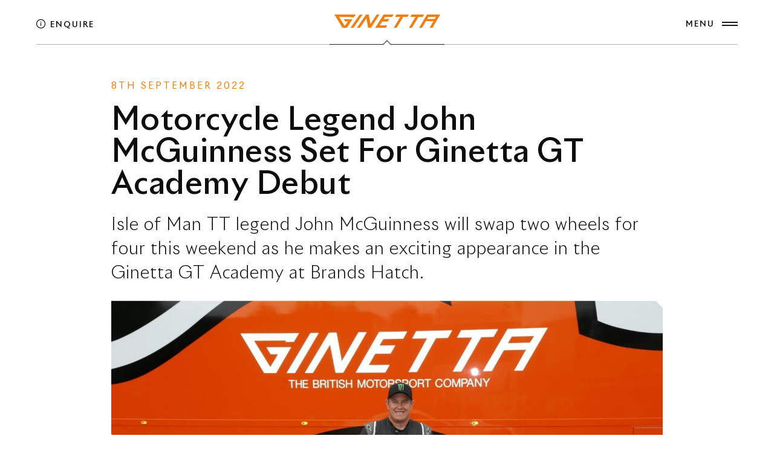

--- FILE ---
content_type: text/html; charset=UTF-8
request_url: https://www.ginetta.com/news/motorcycle-legend-john-mcguinness-set-for-ginetta-gt-academy-debut/
body_size: 39182
content:

<!DOCTYPE html>
<html lang="en">
<head>
    <meta charset="utf-8"/>
    <meta http-equiv="x-ua-compatible" content="ie=edge"/>
<script type="text/javascript">
/* <![CDATA[ */
 var gform;gform||(document.addEventListener("gform_main_scripts_loaded",function(){gform.scriptsLoaded=!0}),window.addEventListener("DOMContentLoaded",function(){gform.domLoaded=!0}),gform={domLoaded:!1,scriptsLoaded:!1,initializeOnLoaded:function(o){gform.domLoaded&&gform.scriptsLoaded?o():!gform.domLoaded&&gform.scriptsLoaded?window.addEventListener("DOMContentLoaded",o):document.addEventListener("gform_main_scripts_loaded",o)},hooks:{action:{},filter:{}},addAction:function(o,n,r,t){gform.addHook("action",o,n,r,t)},addFilter:function(o,n,r,t){gform.addHook("filter",o,n,r,t)},doAction:function(o){gform.doHook("action",o,arguments)},applyFilters:function(o){return gform.doHook("filter",o,arguments)},removeAction:function(o,n){gform.removeHook("action",o,n)},removeFilter:function(o,n,r){gform.removeHook("filter",o,n,r)},addHook:function(o,n,r,t,i){null==gform.hooks[o][n]&&(gform.hooks[o][n]=[]);var e=gform.hooks[o][n];null==i&&(i=n+"_"+e.length),gform.hooks[o][n].push({tag:i,callable:r,priority:t=null==t?10:t})},doHook:function(n,o,r){var t;if(r=Array.prototype.slice.call(r,1),null!=gform.hooks[n][o]&&((o=gform.hooks[n][o]).sort(function(o,n){return o.priority-n.priority}),o.forEach(function(o){"function"!=typeof(t=o.callable)&&(t=window[t]),"action"==n?t.apply(null,r):r[0]=t.apply(null,r)})),"filter"==n)return r[0]},removeHook:function(o,n,t,i){var r;null!=gform.hooks[o][n]&&(r=(r=gform.hooks[o][n]).filter(function(o,n,r){return!!(null!=i&&i!=o.tag||null!=t&&t!=o.priority)}),gform.hooks[o][n]=r)}}); 
/* ]]> */
</script>

    <title>
		Motorcycle Legend John McGuinness&#039;s Ginetta Debut	</title><style id="rocket-critical-css">ul{box-sizing:border-box}:root{--wp--preset--font-size--normal:16px;--wp--preset--font-size--huge:42px}.container,.container-fluid{width:100%;padding-right:var(--bs-gutter-x,.75rem);padding-left:var(--bs-gutter-x,.75rem);margin-right:auto;margin-left:auto}@media (min-width:576px){.container{max-width:540px}}@media (min-width:768px){.container{max-width:720px}}@media (min-width:992px){.container{max-width:960px}}@media (min-width:1200px){.container{max-width:1140px}}.row{--bs-gutter-x:1.5rem;--bs-gutter-y:0;display:flex;flex-wrap:wrap;margin-top:calc(var(--bs-gutter-y) * -1);margin-right:calc(var(--bs-gutter-x)/ -2);margin-left:calc(var(--bs-gutter-x)/ -2)}.row>*{box-sizing:border-box;flex-shrink:0;width:100%;max-width:100%;padding-right:calc(var(--bs-gutter-x)/ 2);padding-left:calc(var(--bs-gutter-x)/ 2)}.col-auto{flex:0 0 auto;width:auto}.col-12{flex:0 0 auto;width:100%}@media (min-width:768px){.col-md-6{flex:0 0 auto;width:50%}}@media (min-width:992px){.col-lg-4{flex:0 0 auto;width:33.3333333333%}.col-lg-8{flex:0 0 auto;width:66.6666666667%}.col-lg-10{flex:0 0 auto;width:83.3333333333%}}.d-block{display:block!important}.d-flex{display:flex!important}.flex-column{flex-direction:column!important}.justify-content-center{justify-content:center!important}.justify-content-between{justify-content:space-between!important}.align-items-center{align-items:center!important}.mb-1{margin-bottom:.25rem!important}.ms-auto{margin-left:auto!important}@media (min-width:992px){.d-lg-none{display:none!important}.order-lg-1{order:1!important}.order-lg-2{order:2!important}}*,::after,::before{box-sizing:border-box}@media (prefers-reduced-motion:no-preference){:root{scroll-behavior:smooth}}body{margin:0;font-family:system-ui,-apple-system,"Segoe UI",Roboto,"Helvetica Neue",Arial,"Noto Sans","Liberation Sans",sans-serif,"Apple Color Emoji","Segoe UI Emoji","Segoe UI Symbol","Noto Color Emoji";font-size:1rem;font-weight:400;line-height:1.5;color:#212529;background-color:#fff;-webkit-text-size-adjust:100%}h1,h2,h3,h4{margin-top:0;margin-bottom:.5rem;font-weight:500;line-height:1.2}h1{font-size:calc(1.375rem + 1.5vw)}@media (min-width:1200px){h1{font-size:2.5rem}}h2{font-size:calc(1.325rem + .9vw)}@media (min-width:1200px){h2{font-size:2rem}}h3{font-size:calc(1.3rem + .6vw)}@media (min-width:1200px){h3{font-size:1.75rem}}h4{font-size:calc(1.275rem + .3vw)}@media (min-width:1200px){h4{font-size:1.5rem}}p{margin-top:0;margin-bottom:1rem}ul{padding-left:2rem}ul{margin-top:0;margin-bottom:1rem}ul ul{margin-bottom:0}strong{font-weight:bolder}a{color:#0d6efd;text-decoration:underline}a:not([href]):not([class]){color:inherit;text-decoration:none}img,svg{vertical-align:middle}label{display:inline-block}button{border-radius:0}button,input,select,textarea{margin:0;font-family:inherit;font-size:inherit;line-height:inherit}button,select{text-transform:none}select{word-wrap:normal}[type=submit],button{-webkit-appearance:button}::-moz-focus-inner{padding:0;border-style:none}textarea{resize:vertical}fieldset{min-width:0;padding:0;margin:0;border:0}legend{float:left;width:100%;padding:0;margin-bottom:.5rem;font-size:calc(1.275rem + .3vw);line-height:inherit}@media (min-width:1200px){legend{font-size:1.5rem}}legend+*{clear:left}::-webkit-datetime-edit-day-field,::-webkit-datetime-edit-fields-wrapper,::-webkit-datetime-edit-hour-field,::-webkit-datetime-edit-minute,::-webkit-datetime-edit-month-field,::-webkit-datetime-edit-text,::-webkit-datetime-edit-year-field{padding:0}::-webkit-inner-spin-button{height:auto}::-webkit-search-decoration{-webkit-appearance:none}::-webkit-color-swatch-wrapper{padding:0}::file-selector-button{font:inherit}::-webkit-file-upload-button{font:inherit;-webkit-appearance:button}iframe{border:0}.d-block{display:block!important}.d-flex{display:flex!important}.position-relative{position:relative!important}.w-100{width:100%!important}.h-100{height:100%!important}.flex-column{flex-direction:column!important}.justify-content-center{justify-content:center!important}.justify-content-between{justify-content:space-between!important}.align-items-center{align-items:center!important}.mb-1{margin-bottom:.25rem!important}.ms-auto{margin-left:auto!important}.text-center{text-align:center!important}@media (min-width:992px){.d-lg-none{display:none!important}.order-lg-1{order:1!important}.order-lg-2{order:2!important}}.pswp__button{width:44px;height:44px;position:relative;background:0 0;overflow:visible;-webkit-appearance:none;display:block;border:0;padding:0;margin:0;float:right;opacity:.75;-webkit-box-shadow:none;box-shadow:none}.pswp__button::-moz-focus-inner{padding:0;border:0}.pswp__button,.pswp__button--arrow--left:before,.pswp__button--arrow--right:before{background:url(https://dev.ginetta.com/wp-content/themes/ginetta/img/general/default-skin.png) 0 0 no-repeat;background-size:264px 88px;width:44px;height:44px}.pswp__button--close{background-position:0 -44px}.pswp__button--fs{display:none}.pswp__button--arrow--left,.pswp__button--arrow--right{background:0 0;top:50%;margin-top:-50px;width:70px;height:100px;position:absolute}.pswp__button--arrow--left{left:0}.pswp__button--arrow--right{right:0}.pswp__button--arrow--left:before,.pswp__button--arrow--right:before{content:"";top:35px;background-color:rgba(0,0,0,.3);height:30px;width:32px;position:absolute}.pswp__button--arrow--left:before{left:6px;background-position:-138px -44px}.pswp__button--arrow--right:before{right:6px;background-position:-94px -44px}.pswp__counter{position:absolute;left:0;top:0;height:44px;font-size:13px;line-height:44px;color:#fff;opacity:.75;padding:0 10px}.pswp__caption{position:absolute;left:0;bottom:0;width:100%;min-height:44px}.pswp__caption__center{text-align:left;max-width:420px;margin:0 auto;font-size:13px;padding:10px;line-height:20px;color:#ccc}.pswp__preloader{width:44px;height:44px;position:absolute;top:0;left:50%;margin-left:-22px;opacity:0;will-change:opacity;direction:ltr}.pswp__preloader__icn{width:20px;height:20px;margin:12px}@media screen and (max-width:1024px){.pswp__preloader{position:relative;left:auto;top:auto;margin:0;float:right}}.pswp__ui{-webkit-font-smoothing:auto;visibility:visible;opacity:1;z-index:1550}.pswp__top-bar{position:absolute;left:0;top:0;height:44px;width:100%}.pswp__caption,.pswp__top-bar{-webkit-backface-visibility:hidden;will-change:opacity}.pswp__caption,.pswp__top-bar{background-color:rgba(0,0,0,.5)}.pswp__ui--hidden .pswp__button--arrow--left,.pswp__ui--hidden .pswp__button--arrow--right,.pswp__ui--hidden .pswp__caption,.pswp__ui--hidden .pswp__top-bar{opacity:.001}.arts-cursor{position:fixed;top:0;left:0;transform:translate(-50%,-50%);z-index:10000;display:none;color:red}.arts-cursor__follower{position:relative;width:50px;height:50px;border-radius:100%}.arts-cursor__follower svg{position:absolute;top:0;left:0;width:100%;height:100%}.arts-cursor__stroke-inner,.arts-cursor__stroke-outer{fill:none;stroke-linecap:butt}.arts-cursor__stroke-inner{stroke-width:1px;stroke:red;opacity:.7;width:50%}.arts-cursor__stroke-outer{stroke-width:2px;stroke:#00f}.arts-cursor__wrapper{position:relative;width:100%;height:100%}.arts-cursor__arrow{position:absolute;margin:auto;font-size:24px!important;width:24px;height:24px;opacity:0;visibility:hidden}.arts-cursor__arrow_left{top:0;bottom:0;left:0}.arts-cursor__arrow_right{top:0;bottom:0;right:0}.arts-cursor__arrow_up{top:0;left:0;right:0}.arts-cursor__arrow_down{bottom:0;left:0;right:0}.arts-cursor__wrapper-icon,.arts-cursor__wrapper-label{position:absolute;top:50%;left:50%;transform:translate(-50%,-50%);text-align:center}.arts-cursor__label{display:block;opacity:0;visibility:hidden;white-space:nowrap}.arts-cursor__icon{display:inline-block;opacity:0;visibility:hidden;font-size:28px!important;width:28px;height:28px;vertical-align:middle}.arts-cursor__icon:before{margin:0;vertical-align:top}.overflow{overflow:hidden}@font-face{font-family:"Material Icons";font-style:normal;font-weight:400;font-display:swap;src:local("Material Icons"),local("MaterialIcons-Regular"),url(https://dev.ginetta.com/wp-content/themes/ginetta/fonts/MaterialIcons-Regular.woff2) format("woff2")}.material-icons{font-family:"Material Icons";font-weight:400;font-style:normal;font-size:24px;display:inline-block;line-height:1;text-transform:none;letter-spacing:normal;word-wrap:normal;white-space:nowrap;direction:ltr;-webkit-font-smoothing:antialiased;text-rendering:optimizeLegibility;-moz-osx-font-smoothing:grayscale;font-feature-settings:"liga"}.material-icons.keyboard_arrow_down:before{content:"\e313"}.material-icons.keyboard_arrow_left:before{content:"\e314"}.material-icons.keyboard_arrow_right:before{content:"\e315"}.material-icons.keyboard_arrow_up:before{content:"\e316"}.pswp{display:none;position:absolute;width:100%;height:100%;left:0;top:0;overflow:hidden;-ms-touch-action:none;touch-action:none;z-index:1500;-webkit-text-size-adjust:100%;-webkit-backface-visibility:hidden;outline:0}.pswp *{-webkit-box-sizing:border-box;box-sizing:border-box}.pswp__bg{position:absolute;left:0;top:0;width:100%;height:100%;background:#000;opacity:0;-webkit-transform:translateZ(0);transform:translateZ(0);-webkit-backface-visibility:hidden;will-change:opacity}.pswp__scroll-wrap{position:absolute;left:0;top:0;width:100%;height:100%;overflow:hidden}.pswp__container{-ms-touch-action:none;touch-action:none;position:absolute;left:0;right:0;top:0;bottom:0}.pswp__container,.pswp__img{-webkit-touch-callout:none}.pswp__bg{will-change:opacity}.pswp__container{-webkit-backface-visibility:hidden}.pswp__item{position:absolute;left:0;right:0;top:0;bottom:0;overflow:hidden}.pswp__img{position:absolute;width:auto;height:auto;top:0;left:0}.pswp__img--placeholder{-webkit-backface-visibility:hidden}:root{--swiper-theme-color:#007aff}:root{--swiper-navigation-size:44px}.mfp-hide{display:none!important}button::-moz-focus-inner{padding:0;border:0}html{font-size:16px;-webkit-font-smoothing:antialiased;text-rendering:optimizeSpeed;-webkit-text-rendering:optimizeSpeed;-moz-osx-font-smoothing:grayscale;font-kerning:none;scroll-behavior:auto!important}body{width:100%;min-width:320px;font-family:var(--font-primary);line-height:var(--paragraph-line-height);color:var(--paragraph-color-dark);font-size:100%;font-size:15px;word-wrap:break-word;overflow-wrap:anywhere;overflow-x:hidden;letter-spacing:0.5px;background-color:#0d0d0d;background-color:#fff}img,iframe{max-width:100%}img{height:auto}.page-wrapper__content{position:relative;overflow:hidden;z-index:50}a{text-decoration:none;color:inherit}.container-fluid{padding-left:var(--gutter-horizontal, 120);padding-right:var(--gutter-horizontal, 120)}#page-wrapper{overflow-x:hidden;background-color:#fff}:root{--brand-colour:#ee7f13;--color-primary:#ee7f13;--bs-gutter-x:20px;--bs-gutter-y:20px;--font-primary_null:"Inter", sans-serif;--font-primary:"Riviera Nights",Helvetica,Arial,-apple-system,sans-serif;--color-dark-1:#0d0d0d;--color-dark-2:#181818;--color-dark-3:#191c1f;--color-dark-4:#0d0d0d;--color-light-1:#ffffff;--color-light-2:#fafafa;--color-light-3:#f0f0f0;--color-light-4:#e2e2e6;--color-gray-1:#b0b0b0;--color-gray-2:#cccccc;--color-gray-3:#888888;--color-gray-4:#e8e8e8;--color-portfolio-1:#f1f6f6;--color-portfolio-2:#262626;--color-portfolio-3:#f6f6f1;--color-portfolio-4:#d7d7d9;--color-portfolio-5:#dededb;--color-portfolio-6:#f7f6f3;--color-portfolio-7:#f0f0f0;--color-portfolio-8:#eaeaea;--color-portfolio-9:#f1f0f0;--color-portfolio-10:#eeece6;--color-portfolio-11:#fbf7f6;--color-portfolio-12:#e9eaec;--color-border-dark:rgba(136, 136, 136, .3);--color-border-light:rgba(136, 136, 136, .3);--xxl-max-font-size:115;--xxl-min-font-size:54;--xxl-line-height:1.0;--xxl-letter-spacing:-4;--xxl-color-dark:#0d0d0d;--xxl-color-light:#ffffff;--xl-max-font-size:102;--xl-min-font-size:46;--xl-line-height:1.1;--xl-letter-spacing:-1;--xl-color-dark:#0d0d0d;--xl-color-light:#ffffff;--lg-max-font-size:82;--lg-min-font-size:38;--lg-line-height:1.1;--lg-letter-spacing:-1;--lg-color-dark:#0d0d0d;--lg-color-light:#ffffff;--md-max-font-size:68;--md-min-font-size:32;--md-line-height:1.1;--md-letter-spacing:-1;--md-color-dark:#0d0d0d;--md-color-light:#ffffff;--h1-max-font-size:80;--h1-min-font-size:40;--h1-line-height:1.025;--h1-letter-spacing:0;--h1-color-dark:#0d0d0d;--h1-color-light:#ffffff;--h2-max-font-size:48;--h2-min-font-size:30;--h2-line-height:1.3;--h2-letter-spacing:1;--h2-color-dark:#0d0d0d;--h2-color-light:#ffffff;--h3-max-font-size:29;--h3-min-font-size:29;--h3-line-height:1.4;--h3-letter-spacing:1;--h3-color-dark:#0d0d0d;--h3-color-light:#ffffff;--h4-max-font-size:20;--h4-min-font-size:18;--h4-line-height:1.52;--h4-letter-spacing:0;--h4-color-dark:#0d0d0d;--h4-color-light:#ffffff;--h5-max-font-size:18;--h5-min-font-size:16;--h5-line-height:1.6;--h5-letter-spacing:0;--h5-color-dark:#0d0d0d;--h5-color-light:#ffffff;--h6-max-font-size:16;--h6-min-font-size:14;--h6-line-height:1.75;--h6-letter-spacing:0;--h6-color-dark:#0d0d0d;--h6-color-light:#ffffff;--subheading-max-font-size:13;--subheading-min-font-size:10;--subheading-line-height:1.0;--subheading-letter-spacing:2;--subheading-color-dark:#0d0d0d;--subheading-color-light:#b0b0b0;--paragraph-max-font-size:17;--paragraph-min-font-size:16;--paragraph-line-height:1.6;--paragraph-letter-spacing:0;--paragraph-color-dark:#0d0d0d;--paragraph-color-light:#ffffff;--blockquote-max-font-size:24;--blockquote-min-font-size:16;--blockquote-letter-spacing:0;--blockquote-color-dark:#0d0d0d;--blockquote-color-light:#ffffff;--dropcap-max-font-size:90;--dropcap-min-font-size:60;--dropcap-color-dark:#111111;--dropcap-color-light:#ffffff;--distance-min-xsmall:30;--distance-min-small:40;--distance-min-medium:50;--distance-min-large:50;--distance-min-xlarge:90;--distance-max-xsmall:60;--distance-max-small:80;--distance-max-medium:100;--distance-max-large:160;--distance-max-xlarge:240;--gutter-horizontal:100px;--gutter-vertical:100px}.button{position:relative;display:inline-block;font-size:13px;line-height:1.4;font-weight:500;white-space:nowrap;box-shadow:none;border-width:2px;border-style:solid;padding:18px 42px;padding-left:42px!important;padding-right:42px!important;color:var(--color-dark-4)}.gform_button{color:#fff!important;background-color:var(--color-dark-1)!important}.gform_wrapper.gravity-theme .gfield_description{background:transparent!important;border:none!important;border-radius:0px!important;box-shadow:none!important;margin-top:0px!important}.gform_wrapper.gravity-theme .gfield_description{padding-left:0!important}.gform_wrapper.gravity-theme .gfield_description:not(.gfield_consent_description){font-size:16px!important;letter-spacing:0px!important;padding-bottom:5px!important}.bg-dark-1{background-color:var(--color-dark-1)}.bg-dark-4{background-color:var(--color-dark-4)}.bg-light-1{background-color:var(--color-light-1)}.arts-cursor{color:#ee7f13;display:none}.arts-cursor__stroke-inner,.arts-cursor__stroke-outer{stroke-width:2px;stroke-width_null:0px!important;stroke:#ee7f13;opacity:0!important}.arts-cursor__label{font-size:13px;font-weight:bold;letter-spacing:1px;text-transform:uppercase}.mask-reveal{position:relative;overflow:hidden}.mask-reveal__layer{display:block;top:0;left:0;width:100%;height:100%;overflow:hidden}.menu-overlay>li{margin-top:calc(1 * (var(--distance-min-xsmall) * 1px));margin-bottom:calc(1 * (var(--distance-min-xsmall) * 1px))}.pt-xlarge{padding-top:calc(1 * (var(--distance-min-xlarge) * 1px))}.logo{position:relative;display:inline-flex;align-items:center;vertical-align:middle}.logo__wrapper-img{position:relative;align-items:center;flex:1 0 auto;height:100%;max-width:175px;width:175px;text-align:center;margin-top:-3px}.logo__wrapper-img img{display:block}.logo__wrapper-img img.g-only{max-width:50px;display:inline-block}.logo__img-secondary{position:absolute;top:0;left:0;opacity:0;visibility:hidden}.pswp__button{outline:none}.pswp__button--arrow--left,.pswp__button--arrow--right{display:inline-flex;justify-content:center;align-items:center;width:40px;height:40px;opacity:1}.pswp__button--arrow--left:before,.pswp__button--arrow--right:before{display:none}.pswp__button--arrow--left{left:20px}.pswp__button--arrow--right{right:20px}.pswp__top-bar{padding:15px 15px 0}.pswp__counter{left:25px;top:15px}.section{position:relative;background-size:cover;background-position:center center;background-repeat:no-repeat}[data-arts-theme-text=light]{color:var(--color-gray-2)}[data-arts-theme-text=light] .h2{color:var(--h2-color-light)}[data-arts-theme-text=light] h3,[data-arts-theme-text=light] .h3{color:var(--h3-color-light)}[data-arts-theme-text=light] a{color:var(--color-gray-1)}[data-arts-theme-text=light] .header__label{color:#fff}h1,h2,h3{margin-bottom:0.7em}.hero-section h1{margin-bottom:0.4em}h4{margin-bottom:0.5em}h1{font-family:var(--font-primary);font-weight:300;line-height:var(--h1-line-height);font-size:calc(var(--h1-min-font-size) * 1px);color:var(--h1-color-dark);letter-spacing:calc(var(--h1-letter-spacing))}.hero-section h1{font-weight:500}h2,.h2{font-family:var(--font-primary);font-weight:200;line-height:var(--h2-line-height);font-size:calc(var(--h2-min-font-size) * 1px);color:var(--h2-color-dark);letter-spacing:calc(var(--h2-letter-spacing) * 1px)}h3,.h3{font-family:var(--font-primary);font-weight:300;line-height:var(--h3-line-height);font-size:calc(var(--h3-min-font-size) * 1px);color:var(--h3-color-dark);letter-spacing:calc(var(--h3-letter-spacing) * 1px)}h4,.h4{font-family:var(--font-primary);font-weight:300;line-height:var(--h4-line-height);font-size:calc(var(--h4-min-font-size) * 1px);color:var(--h4-color-dark);letter-spacing:calc(var(--h4-letter-spacing) * 1px)}p,ul{margin-top_null:1em;font-weight:400;font-size:calc(var(--paragraph-min-font-size) * 1px);line-height:var(--paragraph-line-height);letter-spacing:calc(var(--paragraph-letter-spacing));color:var(--paragraph-color-dark)}p>i[class^="flaticon"]{position:relative;top:2px}[data-arts-theme-text=light] ul{color:#fff}.small{font-weight:500;font-size:13px}.overflow{position:relative;overflow:hidden}.position-relative{position:relative}strong{font-weight:700}.w-100{width:100%!important}.h-100{height:100%!important}#js-webgl{display:none}.gform_wrapper.gravity-theme .gfield{position:relative;display:block;width:100%;margin-bottom:12px}.gform_wrapper.gravity-theme:not(.basic-form_wrapper) .gfield:not(.file-upload-field):not(.static-label) .gfield_label:not(.gfield_label_before_complex){position:absolute;top:0.75em;left:0;margin:auto;display:block;font-size:16px;transform-origin:left center;font-weight:500}.gform_wrapper.gravity-theme .gfield input:not([type="radio"]):not([type="checkbox"]),.gform_wrapper.gravity-theme .gfield textarea,.gform_wrapper.gravity-theme .gfield select{display:block;width:100%;border-bottom:1px solid var(--color-border-dark);border-top:none;border-right:none;border-left:none;outline:none;padding:16px 0 8px!important;background-color:transparent;border-radius:0;color:inherit}.enquire-section .gform_wrapper.gravity-theme .gfield input{border-bottom:#000 1px solid!important}.gform_wrapper.gravity-theme .gfield textarea{resize:none;height:200px!important}.gform_required_legend{display:none!important}.gform_wrapper.gravity-theme .gfield_consent_description,.gform_wrapper.gravity-theme .gfield_description.gfield_consent_description{margin-bottom:18px;padding-bottom:15px!important;border-bottom:rgba(0,0,0,0.5) 1px dashed!important;font-size:14px;max-height:200px!important}label.gfield_consent_label{font-weight:600}select{display:block;border-width:0px;border-bottom:1px solid var(--color-border-dark);padding:8px 0px 8px 0px!important;background-color:transparent;outline:none;font-size:16px!important;-webkit-appearance:none;-moz-appearance:none;appearance:none;background-image:url(https://dev.ginetta.com/wp-content/themes/ginetta/img/general/select_black.png);background-position:right 15px bottom 50%;background-repeat:no-repeat;background-size:6px 4px;width:100%;color:#000;font-weight:600}#page-header{opacity_null:0!important}body.preloader_ended #page-header{opacity:1!important}.header{padding-top:calc(var(--gutter-vertical) / 2.5);padding-bottom:calc(var(--gutter-vertical) / 3)}.header:not(.opened) .header__label-burger_closed-hover,.header:not(.opened) .header__label-burger_opened-open,.header:not(.opened) .header__label-burger_opened-hover{transform:translateY(100%);opacity:0}.header_fixed{position:fixed;top:0;left:0;right:0;z-index:500}.header__container{padding-left:0;padding-right:0;position:relative;z-index:501}.header__col.page-title{display:none}.header:not(.header_sticky) .header__container{border-bottom_null:rgba(255,255,255,0.3) 1px solid;padding-bottom:20px}.header:not(.header_sticky) .header__container .left-border{position:absolute;left:0;bottom:-5px;width:calc(50% - 6.75px);height:1px;background-color:#fff;opacity:0.3}.header:not(.header_sticky) .header__container .left-border.short{left:calc(50% - 95px);width:89px;opacity:0.8}.header:not(.header_sticky) .header__container .left-border:after{content:'';display:block;position:absolute;right:-8px;bottom:3px;width:10px;height:1px;background-color:#fff;transform:rotate(-45deg)}.header:not(.header_sticky) .header__container .right-border{position:absolute;right:0;bottom:-5px;width:calc(50% - 6.5px);height:1px;background-color:#fff;opacity:0.3}.header:not(.header_sticky) .header__container .right-border.short{right:calc(50% - 95px);width:89px;opacity:0.8}.header:not(.header_sticky) .header__container .right-border:after{content:'';display:block;position:absolute;left:-8px;width:10px;height:1px;bottom:3px;background-color:#fff;transform:rotate(45deg)}.header[data-arts-theme-text=dark]:not(.header_sticky) .header__container .left-border,.header[data-arts-theme-text=dark]:not(.header_sticky) .header__container .right-border,.header[data-arts-theme-text=dark]:not(.header_sticky) .header__container .left-border:after,.header[data-arts-theme-text=dark]:not(.header_sticky) .header__container .right-border:after{background-color:#000!important}.header__burger{display:inline-flex;flex-direction:column;align-items:center;justify-content:center;position:relative;width:50px;height:50px;vertical-align:middle;z-index:500;margin-right:-12px}.header__burger-label{display:inline-block;height:14px;position:absolute;top:50%;right:100%;transform:translate(0,-50%);text-align:right}.header__label-burger_inner{position:absolute;top:0;right:0}.header__burger-line{position:relative;width:26px;height:2px;margin-top:0px;margin-bottom:3px;margin-left:auto;margin-right:auto;overflow:hidden}.header__burger-line:before{content:"";width:100%;height:100%;position:absolute;top:0;left:0;transform:translateX(0%);background-color:var(--color-dark-2)}.header__burger-line:after{content:"";width:100%;height:100%;position:absolute;top:0;left:0;transform:translateX(calc(-100% - 4px));background-color:var(--color-dark-2)}.header__wrapper-overlay-menu{position:fixed;top:0;left:0;width:100vw;height:100vh;z-index:500;overflow:hidden;opacity:0;visibility:hidden}.header__col.ctas{opacity:1}.header__label,.header__col .cta{white-space:nowrap;font-size:13px;letter-spacing:2px;text-transform:uppercase;line-height:1.1;font-weight:500;color:#000}.header__col .cta i{font-size:120%}.header__label_status{position:absolute;top:50%;transform:translateY(-50%);left:calc(100% + 2px)}.header__label_opened-back{position:absolute;top:50%;transform:translate(0%,100%);left:calc(100% + 2px);opacity:0}.header__label_side{position:absolute;top:calc(50% - 10px);left:0;padding-left:0;padding-right:0;transform:translateY(-50%)}.header__wrapper-menu{position:relative;margin-top:auto;margin-bottom:auto;padding:calc(var(--gutter-vertical) * 1.5) var(--gutter-horizontal);width:100%;height:100%;display:flex!important;flex-direction:column;overflow-x:hidden;overflow-y:auto;-webkit-overflow-scrolling:touch}.header__overlay-menu-info{opacity:0;visibility:hidden}.header__scroll-container{width:100%;height:100%;display:flex!important}.header__scroll-container .scroll-content{width:100%;margin-top:auto;margin-bottom:auto}[data-arts-header-logo=secondary] .logo__img-primary{opacity:0;visibility:hidden}[data-arts-header-logo=secondary] .logo__img-secondary{opacity:1;visibility:visible}.js-header-sticky{box-shadow:0px 0px 30px 0px rgba(24,24,24,0);will-change:padding-top,padding-bottom,box-shadow,background-color}.js-header-sticky:not(.header_sticky){background-color:unset}.spinner{position:fixed;left:var(--gutter-horizontal);bottom:calc(var(--fix-bar-vh, 30px) + var(--gutter-vertical) * 2);width:30px;height:30px;z-index:10000;-webkit-animation:rotator 1.2s ease-in-out infinite;animation:rotator 1.2s ease-in-out infinite;opacity:0;visibility:hidden}@-webkit-keyframes rotator{0%{transform:rotate(0deg)}100%{transform:rotate(270deg)}}@keyframes rotator{0%{transform:rotate(0deg)}100%{transform:rotate(270deg)}}.spinner__path{stroke:var(--color-gray-1);stroke-dasharray:202;stroke-dashoffset:0;transform-origin:center;-webkit-animation:dash 1.2s ease-in-out infinite;animation:dash 1.2s ease-in-out infinite}@-webkit-keyframes dash{0%{stroke-dashoffset:202;transform:rotate(0deg)}50%{stroke-dashoffset:50.5;transform:rotate(135deg)}100%{stroke-dashoffset:202;transform:rotate(450deg)}}@keyframes dash{0%{stroke-dashoffset:202;transform:rotate(0deg)}50%{stroke-dashoffset:50.5;transform:rotate(135deg)}100%{stroke-dashoffset:202;transform:rotate(450deg)}}.menu-overlay{list-style-type:none;padding:0;margin:0;display:flex;flex-wrap:wrap;margin:auto 0;z-index:50}.menu-overlay>li{display:flex;align-items:center;flex:1 0 50%}.menu-overlay>li>a{display:inline-block}.menu-overlay li a .menu-overlay__heading .arts-split-text__line{display:inline-block!important;background-image:linear-gradient(currentColor,currentColor);background-position:100% 100%;background-repeat:no-repeat;background-size:0% 1px}.menu-overlay li a i{font-size:38%;position:relative;top:0px}.menu-overlay__item-wrapper{width:100%;height:100%}.menu-overlay__item-wrapper .menu-overlay__heading.h2{margin-bottom:0}.menu-overlay .sub-menu{display:inline-flex;flex-direction:column;justify-content:center;position:absolute;top:0;left:0;right:0;bottom:0;padding:calc(var(--gutter-vertical) * 2) var(--gutter-horizontal);list-style-type:none;z-index:-1;opacity:0;visibility:hidden;max-height:100vh}.menu-overlay .sub-menu>li{display:block}.menu-overlay .sub-menu>li>a{display:inline-block;padding:8px 0}.menu-overlay .sub-menu>li .js-submenu-back{width:30px;margin-left:-2px;margin-bottom:18px}.menu-overlay .sub-menu>li .js-submenu-back i{vertical-align:middle;top:-2px;position:relative}.menu-overlay .sub-menu>li.back-arrow{opacity:0}.menu-overlay__subheading{display:block;opacity:0.6}.angle-box{clip-path:polygon(0 0,calc(100% - 12px) 0,100% 12px,100% 100%,100% 100%,12px 100%,0% calc(100% - 12px),0% 0%)}.pre-title{font-size:15px;text-transform:uppercase;font-weight:400!important;color:#ee7f13!important;letter-spacing:3px;margin-bottom:0.8em}.hero-section .pre-title{margin-bottom:1.3em}.strong-title{text-transform:uppercase;position:relative;font-weight:500;z-index:1;line-height:1.15;letter-spacing:3px}i[class^="flaticon-"]{display:inline;vertical-align:middle}.corner-glow{content:'';z-index:1;display:block;position:absolute;right:0;bottom:0;width:70%;height:70%;background:rgb(0,0,0);background:linear-gradient(-30deg,rgba(238,127,19,0.45) 5%,rgba(238,127,19,0) 50%)}.gform_button{color:var(--clr-common-white)!important;font-size:13px!important;text-transform:uppercase;font-weight:600!important;letter-spacing:2px;border-radius_null:4px;text-decoration:none!important;display:inline-block;height:48px;line-height:48px;padding:0 26px!important;position:relative;overflow:hidden;background-color:#ee7f13!important;vertical-align:middle;border-radius:0!important;border-width:0;clip-path:polygon(0 0,calc(100% - 12px) 0,100% 12px,100% 100%,100% 100%,12px 100%,0% calc(100% - 12px),0% 0%)}.mp-modal{background:white;text-align:left;max-width:1200px;margin:40px auto;position:relative;clip-path:polygon(0 0,calc(100% - 12px) 0,100% 12px,100% 100%,100% 100%,20px 100%,0% calc(100% - 20px),0% 0%)}.mp-modal .inner{padding:40px 54px}.mp-modal p{font-size:16px;line-height:1.6}.mp-modal>*:last-child{margin-bottom:0}.mp-modal .item-arrow{margin-bottom:12px}.mp-modal .item-arrow i.arrow-icon{opacity:1;-webkit-transform:none;transform:none}.header__menu-row{max-height:100vh;overflow:auto!important;padding-bottom:50px}.header .main-nav-secondary-menu{opacity:0}.header .main-nav-secondary-menu h3{font-size:13px;letter-spacing:2px;text-transform:uppercase;line-height:1.1;font-weight:500;margin-bottom:20px}.header .main-nav-secondary-menu ul{list-style:none;padding:0;line-height:1}.header .main-nav-secondary-menu ul li a{display:block;padding:8px 0}.coolcare-toc-wrap{position:absolute;top:100%;left:0;width:100%;opacity:0;display:flex;justify-content:space-around;box-shadow:none;z-index:1;transform:translate(0,0);border-top:rgba(255,255,255,0.18) 1px solid;-webkit-box-shadow:0px 1px 0px 0px rgb(255 255 255 / 12%);box-shadow:0px 1px 0px 0px rgb(255 255 255 / 12%)}.coolcare-toc-wrap ul{list-style:none;position:relative;display:flex;overflow:auto;-webkit-overflow-scrolling:touch;-ms-overflow-style:none;scrollbar-width:none;font-weight:700;margin:0;padding:0}.coolcare-toc-wrap ul li{list-style:none;display:inline-block;text-decoration:none}.coolcare-toc-wrap ul li a{display:block;text-decoration:none;padding:15px 18px 12px 18px;font-size:14px;color:rgba(255,255,255,.6);white-space:nowrap;font-weight:400;letter-spacing:1px;border-bottom:var(--color-dark-4) 2px solid}.coolcare-toc-wrap ul li.feature a{color:#ee7f13;font-weight:600}.gform_anchor{position:relative;top:-150px}.ginput_container.ginput_container_select{margin-bottom:12px}@media screen and (min-width:320px){.menu-overlay>li{margin-top:calc(1 * (var(--distance-min-xsmall) * 1px + (var(--distance-max-xsmall) - var(--distance-min-xsmall)) * ((100vw - 320px) / 1600)))}.menu-overlay>li{margin-bottom:calc(1 * (var(--distance-min-xsmall) * 1px + (var(--distance-max-xsmall) - var(--distance-min-xsmall)) * ((100vw - 320px) / 1600)))}.menu-overlay>li{margin-bottom:calc(0.9 * (var(--distance-min-xsmall) * 1px + (var(--distance-max-xsmall) - var(--distance-min-xsmall))))}.pt-xlarge{padding-top:calc(1 * (var(--distance-min-xlarge) * 1px + (var(--distance-max-xlarge) - var(--distance-min-xlarge)) * ((100vw - 320px) / 1600)))}h1{font-size:calc(var(--h1-min-font-size) * 1px + (var(--h1-max-font-size) - var(--h1-min-font-size)) * ((100vw - 320px) / 1600));margin-bottom:1.7rem}h2,.h2{font-size:calc(var(--h2-min-font-size) * 1px + (var(--h2-max-font-size) - var(--h2-min-font-size)) * ((100vw - 320px) / 1600));margin-bottom:1.6rem}h3,.h3{font-size:calc(var(--h3-min-font-size) * 1px + (var(--h3-max-font-size) - var(--h3-min-font-size)) * ((100vw - 320px) / 1600));margin-bottom:1.5rem}h4,.h4{font-size:calc(var(--h4-min-font-size) * 1px + (var(--h4-max-font-size) - var(--h4-min-font-size)) * ((100vw - 320px) / 1600))}p,ul{font-size:calc(var(--paragraph-min-font-size) * 1px + (var(--paragraph-max-font-size) - var(--paragraph-min-font-size)) * ((100vw - 320px) / 1600))}}@media (min-width:576px){.form-contact-details,.form-contact-details *{font-size:24px!important}}@media (max-height:800px){.menu-overlay>li{margin-bottom_null:calc(1 * (var(--distance-min-xsmall) * 0px + (var(--distance-max-xsmall) - var(--distance-min-xsmall)) * ((100vw - 320px) / 1600)))}}@media screen and (max-width:1400px){:root{--gutter-horizontal:80px;--gutter-vertical:60px;--paragraph-line-height:1.5;--h2-max-font-size:36;--h3-line-height:1.42;--h1-max-font-size:60;--h3-max-font-size:28;--distance-max-medium:50;--distance-max-large:100;--distance-max-xlarge:160}.header:not(.header_sticky) .header__container .left-border,.header:not(.header_sticky) .header__container .right-border{bottom:4px}.menu-overlay>li{margin-top:20px;margin-bottom:20px}.gform_anchor{position:relative;top:-120px}}@media screen and (max-width:1280px){:root{--gutter-horizontal:60px;--gutter-vertical:40px}.header:not(.header_sticky) .header__container .left-border,.header:not(.header_sticky) .header__container .right-border{bottom:4px}.header:not(.header_sticky) .header__container{padding-bottom:12px}.mp-modal .inner{padding:30px 38px}}@media only screen and (max-width:991px){:root{--h2-line-height:1.2;--h3-line-height:1.3;--h4-line-height:1.35;--xl-max-font-size:100;--xl-min-font-size:55}.container{max-width:100%!important}.container,.container-fluid{width:100%;padding-right:var(--gutter-horizontal,.75rem);padding-left:var(--gutter-horizontal,.75rem)}:root{--gutter-horizontal:20px;--gutter-vertical:20px}.pswp__counter{top:0px;left:10px}.pswp__top-bar{padding:0}.pswp__button--arrow--left,.pswp__button--arrow--right{width:auto;height:auto;margin-top:0}.pswp__button--arrow--left{left:15px}.pswp__button--arrow--right{right:15px}.header__burger{width:32px;height:32px;margin-right:-3px;margin-left:3px}.header__burger-label{margin-right:6px}.header__menu-row{padding-top:20px}.header__menu-column,.header__menu-row{height:auto!important}.header__wrapper-menu{margin-top:0;padding-top:5em;padding-bottom:0}.main-nav-secondary-menu{padding-top:45px!important}.header__overlay-menu-info{display:none}.header{padding-top:calc(var(--gutter-vertical) / 1.25)}}@media only screen and (max-width:767px){:root{--distance-min-small:28;--distance-max-small:32;--distance-min-medium:30;--distance-max-medium:35;--distance-min-large:40;--distance-max-large:45;--distance-min-xlarge:50;--distance-max-xlarge:55}.menu-overlay{display:block;margin-top:0}.menu-overlay>li{flex:1 1 100%;width:100%}.menu-overlay>li{margin-top:2em;margin-bottom:2em}.menu-overlay>li:first-child{margin-top:0}.menu-overlay>li:last-child{margin-bottom:0}.menu-overlay .sub-menu{justify-content:flex-start;padding-top:6.5em}.header__wrapper-menu{padding-top:5em}.header .main-nav-secondary-menu h3{margin-bottom:10px}.hero-section.style-basic{padding-top:110px!important}.coolcare-toc-wrap ul li a{padding:11px 14px 9px 14px}.header .main-nav-secondary-menu ul li a{padding:12px 0}.hero-section:not(.section-fullheight){padding-top:32px;padding-bottom:45px}}@media screen and (max-width:576px){:root{--gutter-horizontal:14px;--gutter-vertical:14px;--h2-min-font-size:36;--xl-max-font-size:54;--xl-min-font-size:48;--lg-max-font-size:40;--lg-min-font-size:35}.header__col.ctas{display:none}h3,.h3{font-size:calc(var(--h3-min-font-size) * 0.7px + (var(--h3-max-font-size) - var(--h3-min-font-size)) * ((100vw - 320px) / 1600))}h2,.h2{font-size:calc(var(--h2-min-font-size) * 0.7px + (var(--h2-max-font-size) - var(--h2-min-font-size)) * ((100vw - 320px) / 1600))}h1{font-size:calc(var(--h1-min-font-size) * 0.7px + (var(--h1-max-font-size) - var(--h1-min-font-size)) * ((100vw - 320px) / 1600))}h2,h3{margin-bottom:0.7em}.header .header__container .left-border.short,.header .header__container .right-border.short{display:none!important}.logo__wrapper-img{max-width:150px}.hero-section h1{line-height:1.2}.logo__wrapper-img{margin-top:1px;text-align:left}.logo__wrapper-img img.g-only{max-width:36px;margin-top:-5px}.mp-modal .inner{padding:26px 15px 15px 15px}.menu-overlay>li{margin-top:1em;margin-bottom:1em}.header__menu-row{padding-bottom:120px;margin-top:51px;padding-top:0;max-height:calc(100vh - 51px)}.header__wrapper-menu{padding-top:2.2em}.menu-overlay__subheading{display:none!important}.menu-overlay__heading{font-size:29px}.menu-overlay__heading.h3{font-size:22px}.pre-title{font-size:13px;line-height:1.25;margin-bottom:0.6em}.button{padding_null:14px 20px 13px 20px;padding-left:20px!important;padding-right:20px!important;width:100%}.coolcare-toc-wrap ul li a{font-size:13px}.coolcare-toc-wrap ul li a{padding:11px 10px 9px 10px}header .header__col.page-title{display:none;padding-left:90px}header .header__col.nav-menu{width:108px!important}.menu-overlay .sub-menu{justify-content:flex-start;padding-top:2em}.gform_wrapper.gravity-theme .gform_fields{grid-row-gap:4px!important}.menu-overlay__item-wrapper .menu-overlay__heading.h3{margin-bottom:10px}}@media screen and (max-width:450px){:root{--xl-max-font-size:44;--xl-min-font-size:42}}.gform_wrapper.gravity-theme fieldset,.gform_wrapper.gravity-theme legend{background:none;padding:0}.gform_wrapper.gravity-theme fieldset{border:none;display:block;margin:0}.gform_wrapper.gravity-theme legend{margin-left:0;margin-right:0}.gform_wrapper.gravity-theme ::-ms-reveal{display:none}.gform_wrapper.gravity-theme .gform_validation_container,body .gform_wrapper.gravity-theme .gform_body .gform_fields .gfield.gform_validation_container,body .gform_wrapper.gravity-theme .gform_fields .gfield.gform_validation_container,body .gform_wrapper.gravity-theme .gform_validation_container{display:none!important;left:-9000px;position:absolute!important}@media only screen and (max-width:641px){.gform_wrapper.gravity-theme input:not([type=radio]):not([type=checkbox]):not([type=image]):not([type=file]){line-height:2;min-height:32px}.gform_wrapper.gravity-theme textarea{line-height:1.5}}.gform_wrapper.gravity-theme .gform_hidden{display:none}.gform_wrapper.gravity-theme .hidden_label .gfield_label{clip:rect(1px,1px,1px,1px);word-wrap:normal!important;border:0;-webkit-clip-path:inset(50%);clip-path:inset(50%);height:1px;margin:-1px;overflow:hidden;padding:0;position:absolute;width:1px}.gform_wrapper.gravity-theme .gfield textarea{width:100%}.gform_wrapper.gravity-theme .gfield textarea.large{height:288px}.gform_wrapper.gravity-theme .gfield input,.gform_wrapper.gravity-theme .gfield select{max-width:100%}.gform_wrapper.gravity-theme .gfield input.large,.gform_wrapper.gravity-theme .gfield select.large{width:100%}.gform_wrapper.gravity-theme *{box-sizing:border-box}.gform_wrapper.gravity-theme .gform_fields{grid-column-gap:2%;-ms-grid-columns:(1fr 2%) [12];grid-row-gap:16px;display:grid;grid-template-columns:repeat(12,1fr);grid-template-rows:repeat(auto-fill,auto);width:100%}.gform_wrapper.gravity-theme .gfield{grid-column:1/-1;min-width:0}.gform_wrapper.gravity-theme .gfield.gfield--width-full{-ms-grid-column-span:12;grid-column:span 12}.gform_wrapper.gravity-theme .gfield.gfield--width-half{-ms-grid-column-span:6;grid-column:span 6}@media (max-width:640px){.gform_wrapper.gravity-theme .gform_fields{grid-column-gap:0}.gform_wrapper.gravity-theme .gfield:not(.gfield--width-full){grid-column:1/-1}}.gform_wrapper.gravity-theme .gfield_label{display:inline-block;font-size:16px;font-weight:700;margin-bottom:8px;padding:0}.gform_wrapper.gravity-theme .gfield_required{color:#c02b0a;display:inline-block;font-size:13.008px;padding-left:.125em}.gform_wrapper.gravity-theme .gform_required_legend .gfield_required{padding-left:0}.gform_wrapper.gravity-theme .gform_footer{display:flex}.gform_wrapper.gravity-theme .gform_footer input{align-self:flex-end}.gform_wrapper.gravity-theme .gfield_description{clear:both;font-family:inherit;font-size:15px;letter-spacing:normal;line-height:inherit;padding-top:13px;width:100%}.gform_wrapper.gravity-theme .field_description_above .gfield_description{padding-bottom:16px;padding-top:0}.gform_wrapper.gravity-theme .gfield_consent_description{border:1px solid #ddd;font-size:13.008px;margin-top:12.8px;max-height:240px;overflow-y:scroll;padding:6.4px 8px;width:100%}.gform_wrapper.gravity-theme .gform_footer{margin:6px 0 0;padding:16px 0}.gform_wrapper.gravity-theme .gform_footer input{margin-bottom:8px}.gform_wrapper.gravity-theme .gform_footer input+input{margin-left:8px}.gform_wrapper.gravity-theme input[type=number]{display:inline-block}.gform_wrapper.gravity-theme input[type=email],.gform_wrapper.gravity-theme input[type=number],.gform_wrapper.gravity-theme input[type=text],.gform_wrapper.gravity-theme select,.gform_wrapper.gravity-theme textarea{font-size:15px;margin-bottom:0;margin-top:0;padding:8px}.gform_wrapper.gravity-theme .gfield_consent_description{border:1px solid #ddd;font-size:.8em;margin-top:8px;max-height:240px;overflow-y:scroll;padding:8px}</style>
    <meta name="viewport" content="width=device-width, initial-scale=1, shrink-to-fit=no"/>
    <meta content="telephone=no" name="format-detection"/>
    <meta name="HandheldFriendly" content="true"/>
    
    <link rel="preload" type="text/css" href="https://fonts.googleapis.com/css?family=Inter:ital,wght@0,100;0,200;0,300;0,400;0,500;0,700;1,300;1,400;1,500&amp;display=swap" data-rocket-async="style" as="style" onload="this.onload=null;this.rel='stylesheet'" onerror="this.removeAttribute('data-rocket-async')" />

    <link rel="apple-touch-icon" sizes="180x180" href="https://www.ginetta.com/wp-content/themes/ginetta/img/favicon/apple-touch-icon.png">
    <link rel="icon" type="image/png" sizes="32x32" href="https://www.ginetta.com/wp-content/themes/ginetta/img/favicon/favicon-32x32.png">
    <link rel="icon" type="image/png" sizes="16x16" href="https://www.ginetta.com/wp-content/themes/ginetta/img/favicon/favicon-16x16.png">
    <link rel="manifest" href="https://www.ginetta.com/wp-content/themes/ginetta/img/favicon/site.webmanifest">
    <link rel="mask-icon" href="https://www.ginetta.com/wp-content/themes/ginetta/img/favicon/safari-pinned-tab.svg" color="#fc8734">
    <link rel="shortcut icon" href="https://www.ginetta.com/wp-content/themes/ginetta/img/favicon/favicon.ico">
    <meta name="msapplication-TileColor" content="#000000">
    <meta name="msapplication-config" content="https://www.ginetta.com/wp-content/themes/ginetta/img/favicon/browserconfig.xml">
    <meta name="theme-color" content="#ffffff">
    <meta name="page-title" content="Motorcycle Legend John McGuinness Set For Ginetta GT Academy Debut">

    <meta name="facebook-domain-verification" content="ik5k7vq73lg9pmlp0yc6rzv0ome1eg"/>
    <meta name="google-site-verification" content="iko8dnKmel3XkYO0tJnz6yN827EGsA53IeKZSjep9aU" />

    <script type="text/javascript">
            //block geo hidden content
        var blocked_lang_codes_array = [""];
        if( blocked_lang_codes_array.includes("en") ){
           window.location.href = "/";
        }
            
    window.onbeforeunload = function () {
        window.scrollTo(0, 0);
    }
    window.addEventListener('popstate', function(event) {
        window.scrollTo(0, 0);
        /*var r = confirm("You pressed a Back button! Are you sure?!");
        if (r == true) {
            history.back();
        } else {
        }*/
    }, false);
    </script>
    
    <meta name='robots' content='index, follow, max-image-preview:large, max-snippet:-1, max-video-preview:-1' />
<link rel="alternate" hreflang="en-us" href="https://www.ginetta.com/us/news/motorcycle-legend-john-mcguinness-set-for-ginetta-gt-academy-debut/" />
<link rel="alternate" hreflang="en-gb" href="https://www.ginetta.com/news/motorcycle-legend-john-mcguinness-set-for-ginetta-gt-academy-debut/" />
<link rel="alternate" hreflang="x-default" href="https://www.ginetta.com/news/motorcycle-legend-john-mcguinness-set-for-ginetta-gt-academy-debut/" />

	<!-- This site is optimized with the Yoast SEO plugin v23.4 - https://yoast.com/wordpress/plugins/seo/ -->
	<meta name="description" content="Motorcycle legend John McGuinness is all set for his Ginetta GT Academy debut. Learn more about his upcoming race at Brands Hatch." />
	<link rel="canonical" href="https://www.ginetta.com/news/motorcycle-legend-john-mcguinness-set-for-ginetta-gt-academy-debut/" />
	<meta property="og:locale" content="en_GB" />
	<meta property="og:type" content="article" />
	<meta property="og:title" content="Motorcycle Legend John McGuinness&#039;s Ginetta Debut" />
	<meta property="og:description" content="Motorcycle legend John McGuinness is all set for his Ginetta GT Academy debut. Learn more about his upcoming race at Brands Hatch." />
	<meta property="og:url" content="https://www.ginetta.com/news/motorcycle-legend-john-mcguinness-set-for-ginetta-gt-academy-debut/" />
	<meta property="og:site_name" content="Ginetta" />
	<meta property="article:publisher" content="https://www.facebook.com/ginettacars/" />
	<meta property="article:published_time" content="2022-09-07T23:00:00+00:00" />
	<meta property="article:modified_time" content="2024-04-08T13:38:06+00:00" />
	<meta property="og:image" content="https://www.ginetta.com/wp-content/uploads/2023/01/D6F9779B-82D1-46A1-96D8-B5E1B28D2FE8.jpg" />
	<meta property="og:image:width" content="1980" />
	<meta property="og:image:height" content="1320" />
	<meta property="og:image:type" content="image/jpeg" />
	<meta name="author" content="Simon Paice" />
	<meta name="twitter:card" content="summary_large_image" />
	<meta name="twitter:creator" content="@ginettacars" />
	<meta name="twitter:site" content="@ginettacars" />
	<meta name="twitter:label1" content="Written by" />
	<meta name="twitter:data1" content="Simon Paice" />
	<meta name="twitter:label2" content="Estimated reading time" />
	<meta name="twitter:data2" content="2 minutes" />
	<script type="application/ld+json" class="yoast-schema-graph">{"@context":"https://schema.org","@graph":[{"@type":"Article","@id":"https://www.ginetta.com/news/motorcycle-legend-john-mcguinness-set-for-ginetta-gt-academy-debut/#article","isPartOf":{"@id":"https://www.ginetta.com/news/motorcycle-legend-john-mcguinness-set-for-ginetta-gt-academy-debut/"},"author":{"name":"Simon Paice","@id":"https://www.ginetta.com/#/schema/person/6018e262b496bc80adc85689975d62bc"},"headline":"Motorcycle Legend John McGuinness Set For Ginetta GT Academy Debut","datePublished":"2022-09-07T23:00:00+00:00","dateModified":"2024-04-08T13:38:06+00:00","mainEntityOfPage":{"@id":"https://www.ginetta.com/news/motorcycle-legend-john-mcguinness-set-for-ginetta-gt-academy-debut/"},"wordCount":320,"commentCount":0,"publisher":{"@id":"https://www.ginetta.com/#organization"},"image":{"@id":"https://www.ginetta.com/news/motorcycle-legend-john-mcguinness-set-for-ginetta-gt-academy-debut/#primaryimage"},"thumbnailUrl":"https://www.ginetta.com/wp-content/uploads/2023/01/D6F9779B-82D1-46A1-96D8-B5E1B28D2FE8.jpg","keywords":["G56 GTA"],"articleSection":["News"],"inLanguage":"en-GB","potentialAction":[{"@type":"CommentAction","name":"Comment","target":["https://www.ginetta.com/news/motorcycle-legend-john-mcguinness-set-for-ginetta-gt-academy-debut/#respond"]}]},{"@type":"WebPage","@id":"https://www.ginetta.com/news/motorcycle-legend-john-mcguinness-set-for-ginetta-gt-academy-debut/","url":"https://www.ginetta.com/news/motorcycle-legend-john-mcguinness-set-for-ginetta-gt-academy-debut/","name":"Motorcycle Legend John McGuinness's Ginetta Debut","isPartOf":{"@id":"https://www.ginetta.com/#website"},"primaryImageOfPage":{"@id":"https://www.ginetta.com/news/motorcycle-legend-john-mcguinness-set-for-ginetta-gt-academy-debut/#primaryimage"},"image":{"@id":"https://www.ginetta.com/news/motorcycle-legend-john-mcguinness-set-for-ginetta-gt-academy-debut/#primaryimage"},"thumbnailUrl":"https://www.ginetta.com/wp-content/uploads/2023/01/D6F9779B-82D1-46A1-96D8-B5E1B28D2FE8.jpg","datePublished":"2022-09-07T23:00:00+00:00","dateModified":"2024-04-08T13:38:06+00:00","description":"Motorcycle legend John McGuinness is all set for his Ginetta GT Academy debut. Learn more about his upcoming race at Brands Hatch.","breadcrumb":{"@id":"https://www.ginetta.com/news/motorcycle-legend-john-mcguinness-set-for-ginetta-gt-academy-debut/#breadcrumb"},"inLanguage":"en-GB","potentialAction":[{"@type":"ReadAction","target":["https://www.ginetta.com/news/motorcycle-legend-john-mcguinness-set-for-ginetta-gt-academy-debut/"]}]},{"@type":"ImageObject","inLanguage":"en-GB","@id":"https://www.ginetta.com/news/motorcycle-legend-john-mcguinness-set-for-ginetta-gt-academy-debut/#primaryimage","url":"https://www.ginetta.com/wp-content/uploads/2023/01/D6F9779B-82D1-46A1-96D8-B5E1B28D2FE8.jpg","contentUrl":"https://www.ginetta.com/wp-content/uploads/2023/01/D6F9779B-82D1-46A1-96D8-B5E1B28D2FE8.jpg","width":1980,"height":1320,"caption":"John McGuinness at his Ginetta debut"},{"@type":"BreadcrumbList","@id":"https://www.ginetta.com/news/motorcycle-legend-john-mcguinness-set-for-ginetta-gt-academy-debut/#breadcrumb","itemListElement":[{"@type":"ListItem","position":1,"name":"Home","item":"https://www.ginetta.com/"},{"@type":"ListItem","position":2,"name":"Motorcycle Legend John McGuinness Set For Ginetta GT Academy Debut"}]},{"@type":"WebSite","@id":"https://www.ginetta.com/#website","url":"https://www.ginetta.com/","name":"Ginetta","description":"","publisher":{"@id":"https://www.ginetta.com/#organization"},"potentialAction":[{"@type":"SearchAction","target":{"@type":"EntryPoint","urlTemplate":"https://www.ginetta.com/?s={search_term_string}"},"query-input":{"@type":"PropertyValueSpecification","valueRequired":true,"valueName":"search_term_string"}}],"inLanguage":"en-GB"},{"@type":"Organization","@id":"https://www.ginetta.com/#organization","name":"Ginetta","url":"https://www.ginetta.com/","logo":{"@type":"ImageObject","inLanguage":"en-GB","@id":"https://www.ginetta.com/#/schema/logo/image/","url":"https://www.ginetta.com/wp-content/uploads/2023/01/ginetta-dark.svg","contentUrl":"https://www.ginetta.com/wp-content/uploads/2023/01/ginetta-dark.svg","width":1,"height":1,"caption":"Ginetta"},"image":{"@id":"https://www.ginetta.com/#/schema/logo/image/"},"sameAs":["https://www.facebook.com/ginettacars/","https://x.com/ginettacars","https://www.instagram.com/ginettacars/","https://www.linkedin.com/company/ginetta-cars/","https://www.youtube.com/user/ginettatv"]},{"@type":"Person","@id":"https://www.ginetta.com/#/schema/person/6018e262b496bc80adc85689975d62bc","name":"Simon Paice","image":{"@type":"ImageObject","inLanguage":"en-GB","@id":"https://www.ginetta.com/#/schema/person/image/","url":"https://secure.gravatar.com/avatar/d723a1c80e52412da3ea2d4e15a597a3?s=96&d=mm&r=g","contentUrl":"https://secure.gravatar.com/avatar/d723a1c80e52412da3ea2d4e15a597a3?s=96&d=mm&r=g","caption":"Simon Paice"},"url":"https://www.ginetta.com/news/author/simon-paice/"}]}</script>
	<!-- / Yoast SEO plugin. -->


<link rel="alternate" type="application/rss+xml" title="Ginetta &raquo; Motorcycle Legend John McGuinness Set For Ginetta GT Academy Debut Comments Feed" href="https://www.ginetta.com/news/motorcycle-legend-john-mcguinness-set-for-ginetta-gt-academy-debut/feed/" />
<script type="text/javascript">
/* <![CDATA[ */
window._wpemojiSettings = {"baseUrl":"https:\/\/s.w.org\/images\/core\/emoji\/15.0.3\/72x72\/","ext":".png","svgUrl":"https:\/\/s.w.org\/images\/core\/emoji\/15.0.3\/svg\/","svgExt":".svg","source":{"concatemoji":"https:\/\/www.ginetta.com\/wp-includes\/js\/wp-emoji-release.min.js?ver=6.6.1"}};
/*! This file is auto-generated */
!function(i,n){var o,s,e;function c(e){try{var t={supportTests:e,timestamp:(new Date).valueOf()};sessionStorage.setItem(o,JSON.stringify(t))}catch(e){}}function p(e,t,n){e.clearRect(0,0,e.canvas.width,e.canvas.height),e.fillText(t,0,0);var t=new Uint32Array(e.getImageData(0,0,e.canvas.width,e.canvas.height).data),r=(e.clearRect(0,0,e.canvas.width,e.canvas.height),e.fillText(n,0,0),new Uint32Array(e.getImageData(0,0,e.canvas.width,e.canvas.height).data));return t.every(function(e,t){return e===r[t]})}function u(e,t,n){switch(t){case"flag":return n(e,"\ud83c\udff3\ufe0f\u200d\u26a7\ufe0f","\ud83c\udff3\ufe0f\u200b\u26a7\ufe0f")?!1:!n(e,"\ud83c\uddfa\ud83c\uddf3","\ud83c\uddfa\u200b\ud83c\uddf3")&&!n(e,"\ud83c\udff4\udb40\udc67\udb40\udc62\udb40\udc65\udb40\udc6e\udb40\udc67\udb40\udc7f","\ud83c\udff4\u200b\udb40\udc67\u200b\udb40\udc62\u200b\udb40\udc65\u200b\udb40\udc6e\u200b\udb40\udc67\u200b\udb40\udc7f");case"emoji":return!n(e,"\ud83d\udc26\u200d\u2b1b","\ud83d\udc26\u200b\u2b1b")}return!1}function f(e,t,n){var r="undefined"!=typeof WorkerGlobalScope&&self instanceof WorkerGlobalScope?new OffscreenCanvas(300,150):i.createElement("canvas"),a=r.getContext("2d",{willReadFrequently:!0}),o=(a.textBaseline="top",a.font="600 32px Arial",{});return e.forEach(function(e){o[e]=t(a,e,n)}),o}function t(e){var t=i.createElement("script");t.src=e,t.defer=!0,i.head.appendChild(t)}"undefined"!=typeof Promise&&(o="wpEmojiSettingsSupports",s=["flag","emoji"],n.supports={everything:!0,everythingExceptFlag:!0},e=new Promise(function(e){i.addEventListener("DOMContentLoaded",e,{once:!0})}),new Promise(function(t){var n=function(){try{var e=JSON.parse(sessionStorage.getItem(o));if("object"==typeof e&&"number"==typeof e.timestamp&&(new Date).valueOf()<e.timestamp+604800&&"object"==typeof e.supportTests)return e.supportTests}catch(e){}return null}();if(!n){if("undefined"!=typeof Worker&&"undefined"!=typeof OffscreenCanvas&&"undefined"!=typeof URL&&URL.createObjectURL&&"undefined"!=typeof Blob)try{var e="postMessage("+f.toString()+"("+[JSON.stringify(s),u.toString(),p.toString()].join(",")+"));",r=new Blob([e],{type:"text/javascript"}),a=new Worker(URL.createObjectURL(r),{name:"wpTestEmojiSupports"});return void(a.onmessage=function(e){c(n=e.data),a.terminate(),t(n)})}catch(e){}c(n=f(s,u,p))}t(n)}).then(function(e){for(var t in e)n.supports[t]=e[t],n.supports.everything=n.supports.everything&&n.supports[t],"flag"!==t&&(n.supports.everythingExceptFlag=n.supports.everythingExceptFlag&&n.supports[t]);n.supports.everythingExceptFlag=n.supports.everythingExceptFlag&&!n.supports.flag,n.DOMReady=!1,n.readyCallback=function(){n.DOMReady=!0}}).then(function(){return e}).then(function(){var e;n.supports.everything||(n.readyCallback(),(e=n.source||{}).concatemoji?t(e.concatemoji):e.wpemoji&&e.twemoji&&(t(e.twemoji),t(e.wpemoji)))}))}((window,document),window._wpemojiSettings);
/* ]]> */
</script>
<style id='wp-emoji-styles-inline-css' type='text/css'>

	img.wp-smiley, img.emoji {
		display: inline !important;
		border: none !important;
		box-shadow: none !important;
		height: 1em !important;
		width: 1em !important;
		margin: 0 0.07em !important;
		vertical-align: -0.1em !important;
		background: none !important;
		padding: 0 !important;
	}
</style>
<link rel='preload'  href='https://www.ginetta.com/wp-includes/css/dist/block-library/style.min.css?ver=6.6.1' data-rocket-async="style" as="style" onload="this.onload=null;this.rel='stylesheet'" onerror="this.removeAttribute('data-rocket-async')"  type='text/css' media='all' />
<link rel='preload'  href='https://www.ginetta.com/wp-content/themes/ginetta/includes/gutenberg-blocks/wrapper-block/dist/blocks.style.build.css?ver=6.6.1' data-rocket-async="style" as="style" onload="this.onload=null;this.rel='stylesheet'" onerror="this.removeAttribute('data-rocket-async')"  type='text/css' media='all' />
<style id='classic-theme-styles-inline-css' type='text/css'>
/*! This file is auto-generated */
.wp-block-button__link{color:#fff;background-color:#32373c;border-radius:9999px;box-shadow:none;text-decoration:none;padding:calc(.667em + 2px) calc(1.333em + 2px);font-size:1.125em}.wp-block-file__button{background:#32373c;color:#fff;text-decoration:none}
</style>
<style id='global-styles-inline-css' type='text/css'>
:root{--wp--preset--aspect-ratio--square: 1;--wp--preset--aspect-ratio--4-3: 4/3;--wp--preset--aspect-ratio--3-4: 3/4;--wp--preset--aspect-ratio--3-2: 3/2;--wp--preset--aspect-ratio--2-3: 2/3;--wp--preset--aspect-ratio--16-9: 16/9;--wp--preset--aspect-ratio--9-16: 9/16;--wp--preset--color--black: #000000;--wp--preset--color--cyan-bluish-gray: #abb8c3;--wp--preset--color--white: #ffffff;--wp--preset--color--pale-pink: #f78da7;--wp--preset--color--vivid-red: #cf2e2e;--wp--preset--color--luminous-vivid-orange: #ff6900;--wp--preset--color--luminous-vivid-amber: #fcb900;--wp--preset--color--light-green-cyan: #7bdcb5;--wp--preset--color--vivid-green-cyan: #00d084;--wp--preset--color--pale-cyan-blue: #8ed1fc;--wp--preset--color--vivid-cyan-blue: #0693e3;--wp--preset--color--vivid-purple: #9b51e0;--wp--preset--gradient--vivid-cyan-blue-to-vivid-purple: linear-gradient(135deg,rgba(6,147,227,1) 0%,rgb(155,81,224) 100%);--wp--preset--gradient--light-green-cyan-to-vivid-green-cyan: linear-gradient(135deg,rgb(122,220,180) 0%,rgb(0,208,130) 100%);--wp--preset--gradient--luminous-vivid-amber-to-luminous-vivid-orange: linear-gradient(135deg,rgba(252,185,0,1) 0%,rgba(255,105,0,1) 100%);--wp--preset--gradient--luminous-vivid-orange-to-vivid-red: linear-gradient(135deg,rgba(255,105,0,1) 0%,rgb(207,46,46) 100%);--wp--preset--gradient--very-light-gray-to-cyan-bluish-gray: linear-gradient(135deg,rgb(238,238,238) 0%,rgb(169,184,195) 100%);--wp--preset--gradient--cool-to-warm-spectrum: linear-gradient(135deg,rgb(74,234,220) 0%,rgb(151,120,209) 20%,rgb(207,42,186) 40%,rgb(238,44,130) 60%,rgb(251,105,98) 80%,rgb(254,248,76) 100%);--wp--preset--gradient--blush-light-purple: linear-gradient(135deg,rgb(255,206,236) 0%,rgb(152,150,240) 100%);--wp--preset--gradient--blush-bordeaux: linear-gradient(135deg,rgb(254,205,165) 0%,rgb(254,45,45) 50%,rgb(107,0,62) 100%);--wp--preset--gradient--luminous-dusk: linear-gradient(135deg,rgb(255,203,112) 0%,rgb(199,81,192) 50%,rgb(65,88,208) 100%);--wp--preset--gradient--pale-ocean: linear-gradient(135deg,rgb(255,245,203) 0%,rgb(182,227,212) 50%,rgb(51,167,181) 100%);--wp--preset--gradient--electric-grass: linear-gradient(135deg,rgb(202,248,128) 0%,rgb(113,206,126) 100%);--wp--preset--gradient--midnight: linear-gradient(135deg,rgb(2,3,129) 0%,rgb(40,116,252) 100%);--wp--preset--font-size--small: 13px;--wp--preset--font-size--medium: 20px;--wp--preset--font-size--large: 36px;--wp--preset--font-size--x-large: 42px;--wp--preset--spacing--20: 0.44rem;--wp--preset--spacing--30: 0.67rem;--wp--preset--spacing--40: 1rem;--wp--preset--spacing--50: 1.5rem;--wp--preset--spacing--60: 2.25rem;--wp--preset--spacing--70: 3.38rem;--wp--preset--spacing--80: 5.06rem;--wp--preset--shadow--natural: 6px 6px 9px rgba(0, 0, 0, 0.2);--wp--preset--shadow--deep: 12px 12px 50px rgba(0, 0, 0, 0.4);--wp--preset--shadow--sharp: 6px 6px 0px rgba(0, 0, 0, 0.2);--wp--preset--shadow--outlined: 6px 6px 0px -3px rgba(255, 255, 255, 1), 6px 6px rgba(0, 0, 0, 1);--wp--preset--shadow--crisp: 6px 6px 0px rgba(0, 0, 0, 1);}:where(.is-layout-flex){gap: 0.5em;}:where(.is-layout-grid){gap: 0.5em;}body .is-layout-flex{display: flex;}.is-layout-flex{flex-wrap: wrap;align-items: center;}.is-layout-flex > :is(*, div){margin: 0;}body .is-layout-grid{display: grid;}.is-layout-grid > :is(*, div){margin: 0;}:where(.wp-block-columns.is-layout-flex){gap: 2em;}:where(.wp-block-columns.is-layout-grid){gap: 2em;}:where(.wp-block-post-template.is-layout-flex){gap: 1.25em;}:where(.wp-block-post-template.is-layout-grid){gap: 1.25em;}.has-black-color{color: var(--wp--preset--color--black) !important;}.has-cyan-bluish-gray-color{color: var(--wp--preset--color--cyan-bluish-gray) !important;}.has-white-color{color: var(--wp--preset--color--white) !important;}.has-pale-pink-color{color: var(--wp--preset--color--pale-pink) !important;}.has-vivid-red-color{color: var(--wp--preset--color--vivid-red) !important;}.has-luminous-vivid-orange-color{color: var(--wp--preset--color--luminous-vivid-orange) !important;}.has-luminous-vivid-amber-color{color: var(--wp--preset--color--luminous-vivid-amber) !important;}.has-light-green-cyan-color{color: var(--wp--preset--color--light-green-cyan) !important;}.has-vivid-green-cyan-color{color: var(--wp--preset--color--vivid-green-cyan) !important;}.has-pale-cyan-blue-color{color: var(--wp--preset--color--pale-cyan-blue) !important;}.has-vivid-cyan-blue-color{color: var(--wp--preset--color--vivid-cyan-blue) !important;}.has-vivid-purple-color{color: var(--wp--preset--color--vivid-purple) !important;}.has-black-background-color{background-color: var(--wp--preset--color--black) !important;}.has-cyan-bluish-gray-background-color{background-color: var(--wp--preset--color--cyan-bluish-gray) !important;}.has-white-background-color{background-color: var(--wp--preset--color--white) !important;}.has-pale-pink-background-color{background-color: var(--wp--preset--color--pale-pink) !important;}.has-vivid-red-background-color{background-color: var(--wp--preset--color--vivid-red) !important;}.has-luminous-vivid-orange-background-color{background-color: var(--wp--preset--color--luminous-vivid-orange) !important;}.has-luminous-vivid-amber-background-color{background-color: var(--wp--preset--color--luminous-vivid-amber) !important;}.has-light-green-cyan-background-color{background-color: var(--wp--preset--color--light-green-cyan) !important;}.has-vivid-green-cyan-background-color{background-color: var(--wp--preset--color--vivid-green-cyan) !important;}.has-pale-cyan-blue-background-color{background-color: var(--wp--preset--color--pale-cyan-blue) !important;}.has-vivid-cyan-blue-background-color{background-color: var(--wp--preset--color--vivid-cyan-blue) !important;}.has-vivid-purple-background-color{background-color: var(--wp--preset--color--vivid-purple) !important;}.has-black-border-color{border-color: var(--wp--preset--color--black) !important;}.has-cyan-bluish-gray-border-color{border-color: var(--wp--preset--color--cyan-bluish-gray) !important;}.has-white-border-color{border-color: var(--wp--preset--color--white) !important;}.has-pale-pink-border-color{border-color: var(--wp--preset--color--pale-pink) !important;}.has-vivid-red-border-color{border-color: var(--wp--preset--color--vivid-red) !important;}.has-luminous-vivid-orange-border-color{border-color: var(--wp--preset--color--luminous-vivid-orange) !important;}.has-luminous-vivid-amber-border-color{border-color: var(--wp--preset--color--luminous-vivid-amber) !important;}.has-light-green-cyan-border-color{border-color: var(--wp--preset--color--light-green-cyan) !important;}.has-vivid-green-cyan-border-color{border-color: var(--wp--preset--color--vivid-green-cyan) !important;}.has-pale-cyan-blue-border-color{border-color: var(--wp--preset--color--pale-cyan-blue) !important;}.has-vivid-cyan-blue-border-color{border-color: var(--wp--preset--color--vivid-cyan-blue) !important;}.has-vivid-purple-border-color{border-color: var(--wp--preset--color--vivid-purple) !important;}.has-vivid-cyan-blue-to-vivid-purple-gradient-background{background: var(--wp--preset--gradient--vivid-cyan-blue-to-vivid-purple) !important;}.has-light-green-cyan-to-vivid-green-cyan-gradient-background{background: var(--wp--preset--gradient--light-green-cyan-to-vivid-green-cyan) !important;}.has-luminous-vivid-amber-to-luminous-vivid-orange-gradient-background{background: var(--wp--preset--gradient--luminous-vivid-amber-to-luminous-vivid-orange) !important;}.has-luminous-vivid-orange-to-vivid-red-gradient-background{background: var(--wp--preset--gradient--luminous-vivid-orange-to-vivid-red) !important;}.has-very-light-gray-to-cyan-bluish-gray-gradient-background{background: var(--wp--preset--gradient--very-light-gray-to-cyan-bluish-gray) !important;}.has-cool-to-warm-spectrum-gradient-background{background: var(--wp--preset--gradient--cool-to-warm-spectrum) !important;}.has-blush-light-purple-gradient-background{background: var(--wp--preset--gradient--blush-light-purple) !important;}.has-blush-bordeaux-gradient-background{background: var(--wp--preset--gradient--blush-bordeaux) !important;}.has-luminous-dusk-gradient-background{background: var(--wp--preset--gradient--luminous-dusk) !important;}.has-pale-ocean-gradient-background{background: var(--wp--preset--gradient--pale-ocean) !important;}.has-electric-grass-gradient-background{background: var(--wp--preset--gradient--electric-grass) !important;}.has-midnight-gradient-background{background: var(--wp--preset--gradient--midnight) !important;}.has-small-font-size{font-size: var(--wp--preset--font-size--small) !important;}.has-medium-font-size{font-size: var(--wp--preset--font-size--medium) !important;}.has-large-font-size{font-size: var(--wp--preset--font-size--large) !important;}.has-x-large-font-size{font-size: var(--wp--preset--font-size--x-large) !important;}
:where(.wp-block-post-template.is-layout-flex){gap: 1.25em;}:where(.wp-block-post-template.is-layout-grid){gap: 1.25em;}
:where(.wp-block-columns.is-layout-flex){gap: 2em;}:where(.wp-block-columns.is-layout-grid){gap: 2em;}
:root :where(.wp-block-pullquote){font-size: 1.5em;line-height: 1.6;}
</style>
<link rel='preload'  href='https://www.ginetta.com/wp-content/themes/ginetta/css/vendor.css?ver=1.93' data-rocket-async="style" as="style" onload="this.onload=null;this.rel='stylesheet'" onerror="this.removeAttribute('data-rocket-async')"  type='text/css' media='all' />
<link rel='preload'  href='https://www.ginetta.com/wp-content/themes/ginetta/css/main.css?ver=1.93' data-rocket-async="style" as="style" onload="this.onload=null;this.rel='stylesheet'" onerror="this.removeAttribute('data-rocket-async')"  type='text/css' media='all' />
<link rel='preload'  href='https://www.ginetta.com/wp-content/themes/ginetta/css/responsive.css?ver=1.93' data-rocket-async="style" as="style" onload="this.onload=null;this.rel='stylesheet'" onerror="this.removeAttribute('data-rocket-async')"  type='text/css' media='all' />
<script type="text/javascript" src="https://www.ginetta.com/wp-includes/js/jquery/jquery.min.js?ver=3.7.1" id="jquery-core-js"></script>
<script type="text/javascript" src="https://www.ginetta.com/wp-includes/js/jquery/jquery-migrate.min.js?ver=3.4.1" id="jquery-migrate-js"></script>
<script type="text/javascript" id="wpml-cookie-js-extra">
/* <![CDATA[ */
var wpml_cookies = {"wp-wpml_current_language":{"value":"en","expires":1,"path":"\/"}};
var wpml_cookies = {"wp-wpml_current_language":{"value":"en","expires":1,"path":"\/"}};
/* ]]> */
</script>
<script data-minify="1" type="text/javascript" src="https://www.ginetta.com/wp-content/cache/min/1/wp-content/plugins/sitepress-multilingual-cms/res/js/cookies/language-cookie.js?ver=1765481579" id="wpml-cookie-js"></script>
<link rel="https://api.w.org/" href="https://www.ginetta.com/wp-json/" /><link rel="alternate" title="JSON" type="application/json" href="https://www.ginetta.com/wp-json/wp/v2/posts/526" /><link rel="EditURI" type="application/rsd+xml" title="RSD" href="https://www.ginetta.com/xmlrpc.php?rsd" />
<meta name="generator" content="WordPress 6.6.1" />
<link rel='shortlink' href='https://www.ginetta.com/?p=526' />
<link rel="alternate" title="oEmbed (JSON)" type="application/json+oembed" href="https://www.ginetta.com/wp-json/oembed/1.0/embed?url=https%3A%2F%2Fwww.ginetta.com%2Fnews%2Fmotorcycle-legend-john-mcguinness-set-for-ginetta-gt-academy-debut%2F" />
<link rel="alternate" title="oEmbed (XML)" type="text/xml+oembed" href="https://www.ginetta.com/wp-json/oembed/1.0/embed?url=https%3A%2F%2Fwww.ginetta.com%2Fnews%2Fmotorcycle-legend-john-mcguinness-set-for-ginetta-gt-academy-debut%2F&#038;format=xml" />
<meta name="generator" content="WPML ver:4.5.14 stt:1,66;" />
<script>
/*! loadCSS rel=preload polyfill. [c]2017 Filament Group, Inc. MIT License */
(function(w){"use strict";if(!w.loadCSS){w.loadCSS=function(){}}
var rp=loadCSS.relpreload={};rp.support=(function(){var ret;try{ret=w.document.createElement("link").relList.supports("preload")}catch(e){ret=!1}
return function(){return ret}})();rp.bindMediaToggle=function(link){var finalMedia=link.media||"all";function enableStylesheet(){link.media=finalMedia}
if(link.addEventListener){link.addEventListener("load",enableStylesheet)}else if(link.attachEvent){link.attachEvent("onload",enableStylesheet)}
setTimeout(function(){link.rel="stylesheet";link.media="only x"});setTimeout(enableStylesheet,3000)};rp.poly=function(){if(rp.support()){return}
var links=w.document.getElementsByTagName("link");for(var i=0;i<links.length;i++){var link=links[i];if(link.rel==="preload"&&link.getAttribute("as")==="style"&&!link.getAttribute("data-loadcss")){link.setAttribute("data-loadcss",!0);rp.bindMediaToggle(link)}}};if(!rp.support()){rp.poly();var run=w.setInterval(rp.poly,500);if(w.addEventListener){w.addEventListener("load",function(){rp.poly();w.clearInterval(run)})}else if(w.attachEvent){w.attachEvent("onload",function(){rp.poly();w.clearInterval(run)})}}
if(typeof exports!=="undefined"){exports.loadCSS=loadCSS}
else{w.loadCSS=loadCSS}}(typeof global!=="undefined"?global:this))
</script>    
        <style>
        #page-wrapper{
            opacity: 0;
            transition: opacity 0.45s; 
        }
        #page-wrapper.show{
            opacity: 1;
        }
        
        .hero-section h1, .hero-section h2, .hero-section h3, .hero-section h4, .hero-section h5, .hero-section p{
            position: relative;
            top:30px;
            opacity: 0;
            transition: all 0.6s ease; 
            transition-delay: 0.05s;
        }
        #page-wrapper.show .hero-section h1, #page-wrapper.show .hero-section h2, #page-wrapper.show .hero-section h3, #page-wrapper.show .hero-section h4, #page-wrapper.show .hero-section h5, #page-wrapper.show .hero-section p{
            opacity: 1;
            top:0px;
        }
    </style>
        
        
    <!-- Meta Pixel Code -->
    <script>
    !function(f,b,e,v,n,t,s)
    {if(f.fbq)return;n=f.fbq=function(){n.callMethod?
    n.callMethod.apply(n,arguments):n.queue.push(arguments)};
    if(!f._fbq)f._fbq=n;n.push=n;n.loaded=!0;n.version='2.0';
    n.queue=[];t=b.createElement(e);t.async=!0;
    t.src=v;s=b.getElementsByTagName(e)[0];
    s.parentNode.insertBefore(t,s)}(window, document,'script',
    'https://connect.facebook.net/en_US/fbevents.js');
    fbq('init', '912537224008623');
    fbq('track', 'PageView');
    </script>
    <noscript><img height="1" width="1" style="display:none"
    src="https://www.facebook.com/tr?id=912537224008623&ev=PageView&noscript=1"
    /></noscript>
    <!-- End Meta Pixel Code -->
    
        
</head>
    
<body class="post-template-default single single-post postid-526 single-format-standard wp-embed-responsive user-role-">
    
    <div data-barba="wrapper" style="min-height: 101vh;"> 
        
        
                <!-- PAGE HEADER -->
        <header class="header header_fixed container-fluid js-header-sticky" id="page-header" data-arts-theme-text="dark" data-arts-header-sticky-theme="bg-light-1" data-arts-header-logo="secondary" data-arts-header-sticky-logo="primary" data-arts-header-sticky-theme-text="dark" data-arts-header-overlay-theme-text="light"> 
            <!-- top bar -->
            <div class="header__container header__controls">
                <div class="row align-items-center justify-content-between">     
                                            <!-- CTA -->
                        <div class="col-auto header__col header__col-left ctas">
                            <a class="cta modal-link" href="#enquire-modal"><i class="flaticon-information"></i> Enquire</a>
                        </div>
                        <!-- - CTA -->    
                                        
                    <!-- logo -->
                    <div class="col-auto header__col header__col-center">
                        <a class="logo" href="https://www.ginetta.com/">                            <div class="logo__wrapper-img"> 
                                <!-- primary logo version (for light backgrounds)-->
                                <img class="logo__img-primary g-only" src="https://www.ginetta.com/wp-content/themes/ginetta/img/general/logo/g-dark.svg" alt="Ginetta" width="100%" height="21"/> 
                                <!-- secondary logo version (for dark backgrounds)-->
                                <img class="logo__img-secondary" src="https://www.ginetta.com/wp-content/themes/ginetta/img/general/logo/ginetta-light.svg" alt="Ginetta" width="100%" height="21"/>
                            </div>
                        </a>                    </div>
                    <!-- - logo -->                 
                    
                    <!-- title -->
                    <div class="col-auto header__col header__col-center page-title">
                        News                    </div>
                    <!-- - title --> 
                    
                                            <!-- burger icon -->
                        <div class="col-auto header__col d-flex align-items-center nav-menu" style="width: 120px;">
                            <div class="ms-auto header__burger" id="js-burger" data-arts-cursor="data-arts-cursor" data-arts-cursor-scale="1.7" data-arts-cursor-magnetic="data-arts-cursor-magnetic" data-arts-cursor-hide-native="true">
                                <div class="header__burger-line"></div>
                                <div class="header__burger-line"></div>
                                <!-- burger labels -->
                                <div class="header__label header__burger-label">
                                    <div class="header__label-burger header__label-burger_inner header__label-burger_closed-open">Menu</div>
                                    <div class="header__label-burger header__label-burger_inner header__label-burger_closed-hover">Open</div>
                                    <div class="header__label-burger header__label-burger_inner header__label-burger_opened-open">Close</div>
                                    <div class="header__label-burger header__label-burger_inner header__label-burger_opened-hover">Close</div>
                                </div>
                                <!-- - burger labels --> 
                            </div>
                        </div>
                        <!-- - burger icon --> 
                                                <!-- slider label -->
                        <div class="header__overlay-menu-info header__label header__label_side"></div>
                        <!-- - slider label --> 
                                    </div>
                <div class="left-border"></div>
                <div class="right-border"></div>
                <div class="left-border short"></div>
                <div class="right-border short"></div>
            </div>
            <!-- - top bar --> 
            <!-- fullscreen overlay container -->
                        <div class="header__wrapper-overlay-menu" data-arts-theme-text="light">
                <div class="mask-reveal w-100 h-100">
                    <div class="mask-reveal__layer mask-reveal__layer-1 bg-dark-1">
                        <div class="mask-reveal__layer mask-reveal__layer-2">
                            <div class="header__menu-row row align-items-center h-100"> 
                                <!-- menu & bottom widgets -->
                                <div class="header__menu-column col-lg-8 order-lg-2 h-100 d-flex flex-column position-relative"> 
                                    <!-- virtual scrolling container -->
                                    <div class="header__scroll-container js-header-smooth-scroll-container overflow pointer-events-auto">
                                        <div class="header__wrapper-menu">
                                            <ul class="menu-overlay js-menu-overlay">
                                                <li class="menu-item-has-children">
                                                    <a href="#" data-pjax-link="overlayMenu">
                                                        <div class="menu-overlay__item-wrapper arts-split-text js-arts-split-text" data-arts-split-text="lines,words" data-arts-split-text-set="lines" data-arts-split-text-overflow-wrap="lines"><span class="menu-overlay__subheading small mb-1">01&nbsp;&nbsp;&nbsp;&nbsp;/&nbsp;&nbsp;&nbsp;&nbsp;Product</span>
                                                            <div class="menu-overlay__heading h2"><span>Our Cars <i class="flaticon-down-chevron"></i></span></div>
                                                        </div>
                                                    </a>
                                                    <ul class="sub-menu pointer-events-none">
                                                        <li class="back-arrow">
                                                            <div class="header__overlay-menu-back_null js-submenu-back" data-arts-cursor="data-arts-cursor" data-arts-cursor-scale="1.7" data-arts-cursor-hide-native="true">
                                                                <i class="material-icons">arrow_back</i>
                                                                <div class="header__label header__label_status">
                                                                    <div class="js-header-label-submenu"></div>
                                                                </div>
                                                                <div class="header__label header__label_opened-back">Back</div>
                                                            </div>
                                                        </li>
                                                        <li>
                                                            <a href="https://www.ginetta.com/our-cars/" data-pjax-link="overlayMenu">
                                                                <div class="menu-overlay__item-wrapper arts-split-text js-arts-split-text" data-arts-split-text="lines,words" data-arts-split-text-set="lines" data-arts-split-text-overflow-wrap="lines">
                                                                    <div class="menu-overlay__heading h3">Cars Overview</div>
                                                                </div>
                                                            </a>
                                                        </li>
                                                                                                                                                                                    <li class="menu-item-has-children">
                                                                    <a href="#" data-pjax-link="overlayMenu">
                                                                        <div class="menu-overlay__item-wrapper arts-split-text js-arts-split-text" data-arts-split-text="lines,words" data-arts-split-text-set="lines" data-arts-split-text-overflow-wrap="lines">
                                                                            <div class="menu-overlay__heading h3"><span>G56 <i class="flaticon-down-chevron"></i></span></div>
                                                                        </div>
                                                                    </a>
                                                                    
                                                                        <ul class="sub-menu pointer-events-none">
                                                                            <li class="back-arrow">
                                                                                <div class="header__overlay-menu-back_null js-submenu-back" data-arts-cursor="data-arts-cursor" data-arts-cursor-scale="1.7" data-arts-cursor-hide-native="true">
                                                                                    <i class="material-icons">arrow_back</i>
                                                                                    <div class="header__label header__label_status">
                                                                                        <div class="js-header-label-submenu"></div>
                                                                                    </div>
                                                                                    <div class="header__label header__label_opened-back">Back</div>
                                                                                </div>
                                                                            </li>                                                                            <li>
                                                                                <a href="https://www.ginetta.com/our-cars/g56/g56-gta/" data-pjax-link="overlayMenu">
                                                                                    <div class="menu-overlay__item-wrapper arts-split-text js-arts-split-text" data-arts-split-text="lines,words" data-arts-split-text-set="lines" data-arts-split-text-overflow-wrap="lines">
                                                                                        <div class="menu-overlay__heading h3">G56 GTA</div>
                                                                                    </div>
                                                                                </a>
                                                                            </li>
                                                                                                                                                        <li>
                                                                                <a href="https://www.ginetta.com/our-cars/g56/g56-gtp8/" data-pjax-link="overlayMenu">
                                                                                    <div class="menu-overlay__item-wrapper arts-split-text js-arts-split-text" data-arts-split-text="lines,words" data-arts-split-text-set="lines" data-arts-split-text-overflow-wrap="lines">
                                                                                        <div class="menu-overlay__heading h3">G56 GTP8</div>
                                                                                    </div>
                                                                                </a>
                                                                            </li>
                                                                                                                                                        <li>
                                                                                <a href="https://www.ginetta.com/our-cars/g56/g56-gt4/" data-pjax-link="overlayMenu">
                                                                                    <div class="menu-overlay__item-wrapper arts-split-text js-arts-split-text" data-arts-split-text="lines,words" data-arts-split-text-set="lines" data-arts-split-text-overflow-wrap="lines">
                                                                                        <div class="menu-overlay__heading h3">G56 GT4 Evo</div>
                                                                                    </div>
                                                                                </a>
                                                                            </li>
                                                                                                                                                        <li>
                                                                                <a href="https://www.ginetta.com/our-cars/g56/ginetta-gt2/" data-pjax-link="overlayMenu">
                                                                                    <div class="menu-overlay__item-wrapper arts-split-text js-arts-split-text" data-arts-split-text="lines,words" data-arts-split-text-set="lines" data-arts-split-text-overflow-wrap="lines">
                                                                                        <div class="menu-overlay__heading h3">Ginetta GT2</div>
                                                                                    </div>
                                                                                </a>
                                                                            </li>
                                                                            
                                                                        </ul>                                                                </li>
                                                                                                                                                                                        <li>
                                                                    <a href="https://www.ginetta.com/our-cars/g40-junior-evo/" data-pjax-link="overlayMenu">
                                                                        <div class="menu-overlay__item-wrapper arts-split-text js-arts-split-text" data-arts-split-text="lines,words" data-arts-split-text-set="lines" data-arts-split-text-overflow-wrap="lines">
                                                                            <div class="menu-overlay__heading h3">G40 Junior Evo</div>
                                                                        </div>
                                                                    </a>
                                                                </li>
                                                                                                                                                                                        <li class="menu-item-has-children">
                                                                    <a href="#" data-pjax-link="overlayMenu">
                                                                        <div class="menu-overlay__item-wrapper arts-split-text js-arts-split-text" data-arts-split-text="lines,words" data-arts-split-text-set="lines" data-arts-split-text-overflow-wrap="lines">
                                                                            <div class="menu-overlay__heading h3"><span>Prototype <i class="flaticon-down-chevron"></i></span></div>
                                                                        </div>
                                                                    </a>
                                                                    
                                                                        <ul class="sub-menu pointer-events-none">
                                                                            <li class="back-arrow">
                                                                                <div class="header__overlay-menu-back_null js-submenu-back" data-arts-cursor="data-arts-cursor" data-arts-cursor-scale="1.7" data-arts-cursor-hide-native="true">
                                                                                    <i class="material-icons">arrow_back</i>
                                                                                    <div class="header__label header__label_status">
                                                                                        <div class="js-header-label-submenu"></div>
                                                                                    </div>
                                                                                    <div class="header__label header__label_opened-back">Back</div>
                                                                                </div>
                                                                            </li>                                                                            <li>
                                                                                <a href="https://www.ginetta.com/our-cars/prototype/lmp1/" data-pjax-link="overlayMenu">
                                                                                    <div class="menu-overlay__item-wrapper arts-split-text js-arts-split-text" data-arts-split-text="lines,words" data-arts-split-text-set="lines" data-arts-split-text-overflow-wrap="lines">
                                                                                        <div class="menu-overlay__heading h3">LMP1</div>
                                                                                    </div>
                                                                                </a>
                                                                            </li>
                                                                                                                                                        <li>
                                                                                <a href="https://www.ginetta.com/our-cars/prototype/lmp3/" data-pjax-link="overlayMenu">
                                                                                    <div class="menu-overlay__item-wrapper arts-split-text js-arts-split-text" data-arts-split-text="lines,words" data-arts-split-text-set="lines" data-arts-split-text-overflow-wrap="lines">
                                                                                        <div class="menu-overlay__heading h3">LMP3</div>
                                                                                    </div>
                                                                                </a>
                                                                            </li>
                                                                            
                                                                        </ul>                                                                </li>
                                                                                                                                                                                        <li class="menu-item-has-children">
                                                                    <a href="#" data-pjax-link="overlayMenu">
                                                                        <div class="menu-overlay__item-wrapper arts-split-text js-arts-split-text" data-arts-split-text="lines,words" data-arts-split-text-set="lines" data-arts-split-text-overflow-wrap="lines">
                                                                            <div class="menu-overlay__heading h3"><span>Road Cars <i class="flaticon-down-chevron"></i></span></div>
                                                                        </div>
                                                                    </a>
                                                                    
                                                                        <ul class="sub-menu pointer-events-none">
                                                                            <li class="back-arrow">
                                                                                <div class="header__overlay-menu-back_null js-submenu-back" data-arts-cursor="data-arts-cursor" data-arts-cursor-scale="1.7" data-arts-cursor-hide-native="true">
                                                                                    <i class="material-icons">arrow_back</i>
                                                                                    <div class="header__label header__label_status">
                                                                                        <div class="js-header-label-submenu"></div>
                                                                                    </div>
                                                                                    <div class="header__label header__label_opened-back">Back</div>
                                                                                </div>
                                                                            </li>                                                                            <li>
                                                                                <a href="https://www.ginetta.com/our-cars/for-the-road/akula/" data-pjax-link="overlayMenu">
                                                                                    <div class="menu-overlay__item-wrapper arts-split-text js-arts-split-text" data-arts-split-text="lines,words" data-arts-split-text-set="lines" data-arts-split-text-overflow-wrap="lines">
                                                                                        <div class="menu-overlay__heading h3">The Akula</div>
                                                                                    </div>
                                                                                </a>
                                                                            </li>
                                                                                                                                                        <li>
                                                                                <a href="https://www.ginetta.com/our-cars/for-the-road/ginetta-gtr/" data-pjax-link="overlayMenu">
                                                                                    <div class="menu-overlay__item-wrapper arts-split-text js-arts-split-text" data-arts-split-text="lines,words" data-arts-split-text-set="lines" data-arts-split-text-overflow-wrap="lines">
                                                                                        <div class="menu-overlay__heading h3">Ginetta GTR</div>
                                                                                    </div>
                                                                                </a>
                                                                            </li>
                                                                                                                                                        <li>
                                                                                <a href="https://www.ginetta.com/our-cars/for-the-road/g10/" data-pjax-link="overlayMenu">
                                                                                    <div class="menu-overlay__item-wrapper arts-split-text js-arts-split-text" data-arts-split-text="lines,words" data-arts-split-text-set="lines" data-arts-split-text-overflow-wrap="lines">
                                                                                        <div class="menu-overlay__heading h3">G10</div>
                                                                                    </div>
                                                                                </a>
                                                                            </li>
                                                                            
                                                                        </ul>                                                                </li>
                                                                                                                </ul>
                                                </li>
                                                                                                <li>
                                                    <a href="https://www.ginetta.com/about-us/" data-pjax-link="overlayMenu">
                                                        <div class="menu-overlay__item-wrapper arts-split-text js-arts-split-text" data-arts-split-text="lines,words" data-arts-split-text-set="lines" data-arts-split-text-overflow-wrap="lines"><span class="menu-overlay__subheading small mb-1">02&nbsp;&nbsp;&nbsp;&nbsp;/&nbsp;&nbsp;&nbsp;&nbsp;History</span>
                                                            <div class="menu-overlay__heading h2">About Us</div>
                                                        </div>
                                                    </a>
                                                </li>
                                                                                                    <li>
                                                        <a href="https://www.ginetta.com/get-on-track/" data-pjax-link="overlayMenu">
                                                            <div class="menu-overlay__item-wrapper arts-split-text js-arts-split-text" data-arts-split-text="lines,words" data-arts-split-text-set="lines" data-arts-split-text-overflow-wrap="lines"><span class="menu-overlay__subheading small mb-1">03&nbsp;&nbsp;&nbsp;&nbsp;/&nbsp;&nbsp;&nbsp;&nbsp;Get Involved</span>
                                                                <div class="menu-overlay__heading h2">Get On Track</div>
                                                            </div>
                                                        </a>
                                                    </li>
                                                                                                                                                    <li class="menu-item-has-children">
                                                        <a href="#" data-pjax-link="overlayMenu">
                                                            <div class="menu-overlay__item-wrapper arts-split-text js-arts-split-text" data-arts-split-text="lines,words" data-arts-split-text-set="lines" data-arts-split-text-overflow-wrap="lines"><span class="menu-overlay__subheading small mb-1">04&nbsp;&nbsp;&nbsp;&nbsp;/&nbsp;&nbsp;&nbsp;&nbsp;Compete</span>
                                                                <div class="menu-overlay__heading h2"><span>Racing <i class="flaticon-down-chevron"></i></span></div>
                                                            </div>
                                                        </a>
                                                        <ul class="sub-menu pointer-events-none">
                                                            <li>
                                                                <div class="header__overlay-menu-back_null js-submenu-back" data-arts-cursor="data-arts-cursor" data-arts-cursor-scale="1.7" data-arts-cursor-hide-native="true">
                                                                    <i class="material-icons">arrow_back</i>
                                                                    <div class="header__label header__label_status">
                                                                        <div class="js-header-label-submenu"></div>
                                                                    </div>
                                                                    <div class="header__label header__label_opened-back">Back</div>
                                                                </div>
                                                            </li>
                                                                                                                        <li>
                                                                <a href="https://www.ginetta.com/racing/" data-pjax-link="overlayMenu">
                                                                    <div class="menu-overlay__item-wrapper arts-split-text js-arts-split-text" data-arts-split-text="lines,words" data-arts-split-text-set="lines" data-arts-split-text-overflow-wrap="lines">
                                                                        <div class="menu-overlay__heading h3">Our Championships</div>
                                                                    </div>
                                                                </a>
                                                            </li>
                                                            <li>
                                                                <a href="https://www.ginetta.com/championship-standings/" data-pjax-link="overlayMenu">
                                                                    <div class="menu-overlay__item-wrapper arts-split-text js-arts-split-text" data-arts-split-text="lines,words" data-arts-split-text-set="lines" data-arts-split-text-overflow-wrap="lines">
                                                                        <div class="menu-overlay__heading h3">Championship Standings</div>
                                                                    </div>
                                                                </a>
                                                            </li>
                                                            <li>
                                                                <a href="https://www.ginetta.com/js/" data-pjax-link="overlayMenu">
                                                                    <div class="menu-overlay__item-wrapper arts-split-text js-arts-split-text" data-arts-split-text="lines,words" data-arts-split-text-set="lines" data-arts-split-text-overflow-wrap="lines">
                                                                        <div class="menu-overlay__heading h3">Junior Scholarship</div>
                                                                    </div>
                                                                </a>
                                                            </li>
                                                        </ul>
                                                    </li>
                                                                                                <li>
                                                    <a href="https://www.ginetta.com/news/" data-pjax-link="overlayMenu">
                                                        <div class="menu-overlay__item-wrapper arts-split-text js-arts-split-text" data-arts-split-text="lines,words" data-arts-split-text-set="lines" data-arts-split-text-overflow-wrap="lines"><span class="menu-overlay__subheading small mb-1">05&nbsp;&nbsp;&nbsp;&nbsp;/&nbsp;&nbsp;&nbsp;&nbsp;Updates</span>
                                                            <div class="menu-overlay__heading h2">News</div>
                                                        </div>
                                                    </a>
                                                </li>
                                                                                                <li>
                                                    <a href="https://www.ginetta.com/blog/" data-pjax-link="overlayMenu">
                                                        <div class="menu-overlay__item-wrapper arts-split-text js-arts-split-text" data-arts-split-text="lines,words" data-arts-split-text-set="lines" data-arts-split-text-overflow-wrap="lines"><span class="menu-overlay__subheading small mb-1">06&nbsp;&nbsp;&nbsp;&nbsp;/&nbsp;&nbsp;&nbsp;&nbsp;Insight</span>
                                                            <div class="menu-overlay__heading h2">Blog</div>
                                                        </div>
                                                    </a>
                                                </li>
                                                                                                <li class="menu-item-has-children">
                                                    <a href="https://www.ginetta.com/contact/" data-pjax-link="overlayMenu">
                                                        <div class="menu-overlay__item-wrapper arts-split-text js-arts-split-text" data-arts-split-text="lines,words" data-arts-split-text-set="lines" data-arts-split-text-overflow-wrap="lines"><span class="menu-overlay__subheading small mb-1">07&nbsp;&nbsp;&nbsp;&nbsp;/&nbsp;&nbsp;&nbsp;&nbsp;Start Now</span>
                                                            <div class="menu-overlay__heading h2">Contact</div>
                                                        </div>
                                                    </a>
                                                </li>
                                            </ul>
                                             
                                        </div>
                                    </div>
                                    <!-- - virtual scrolling container --> 
                                </div>
                                <!-- - menu & bottom widgets --> 
                                <div class="header__menu-column col-lg-4 order-lg-1 h-100 d-flex flex-column position-relative">                                     
                                    
                                                                        <div class="header__scroll-container js-header-smooth-scroll-container overflow pointer-events-auto">
                                        <div class="scroll-content">
                                        <div class="header__wrapper-menu main-nav-secondary-menu">
                                                <h3><i class="flaticon-account3"></i> My Ginetta</h3>
                                                <ul>
                                                    <li><a href="https://downloads.ginetta.com">Downloads</a></li>
                                                    <li><a href="https://www.ginetta.com/careers/">Careers</a></li>
                                                                                                            <li><a href="https://shop.ginetta.com">Shop</a></li>
                                                        <li><a href="https://shop.ginetta.com/my-account/">Account</a></li>
                                                        <li><a href="https://hub.ginetta.com">Hub</a></li>
                                                                                                    </ul>
                                            </div>    
                                        </div>      
                                    </div>                                    
                                                                    </div>
                                <!-- - featured projects slider --> 
                            </div>
                        </div>
                    </div>
                </div>
            </div>
            <!-- - fullscreen overlay container // - fullscreen overlay container 
            --> 
            <!-- - fullscreen overlay container --> 
            
            <nav class="coolcare-toc-wrap bg-dark-4">
                <ul id="toc_nav"></ul>
            </nav>
        </header>
        <!-- - PAGE HEADER --> 
        
<!-- PAGE MAIN CONTAINER -->
<div class="js-smooth-scroll" id="page-wrapper" data-barba="container">
    <a id="page-title-anchor" title="News"></a>
    <!-- PAGE CONTENT -->
    <main class="page-wrapper__content"> 
        <!-- section MASTHEAD -->
        <section class="section hero-section style-basic section-masthead pt-xlarge bg-light-1" data-arts-os-animation_null="true">
            <div class="container">
                <div class="row justify-content-center">
                    <div class="col-lg-10">
                        <h4 class="pre-title">8th September 2022</h4>
                        <h1 class="lower section-masthead__heading">Motorcycle Legend John McGuinness Set For Ginetta GT Academy Debut</h1>
                                                    <p class="h3">Isle of Man TT legend John McGuinness will swap two wheels for four this weekend as he makes an exciting appearance in the Ginetta GT Academy at Brands Hatch.</p>
                                                                            <div class="d-block position-relative angle-box">
                                <div class="mask-reveal js-arts-parallax overflow" data-arts-parallax-factor-y="0.15" style="margin-top: 25px;">
                                                                                    <img class="lazy-bg" style="object-fit: cover;" src="https://www.ginetta.com/wp-content/uploads/2023/01/D6F9779B-82D1-46A1-96D8-B5E1B28D2FE8-1400x933.jpg" data-src="https://www.ginetta.com/wp-content/uploads/2023/01/D6F9779B-82D1-46A1-96D8-B5E1B28D2FE8-1400x933.jpg" width="1920" height="1280" alt="Motorcycle Legend John McGuinness Set For Ginetta GT Academy Debut" />
                                            </div>
                                                                        <div class="corner-glow"></div>
                                <div class="corner-shape_bottom-right"></div>
                            </div>
                                            </div>
                </div>
            </div>
        </section>
        
        
        <section class="section section-blog section-content pt-medium pb-small">
            <div class="container">
                <div class="row justify-content-center">
                    <div class="col-lg-10">
                        <article class="post"> 
                            <!-- post content -->
                            <div class="post__content blog-news-post-content clearfix">
                                <p>McGuinness is a current Isle of Man TT lap record holder and the second most successful rider of all time around the infamous 37.7 mile road course, recording 23 wins and 47 podium results from 100 starts.</p>
<p>Whilst regarded as one of the all-time road racing greats, he’s also a vastly experienced short circuit racer. A former British 250cc Champion, he’s raced in leading domestic and international championships, as well as 24-hour World Endurance races including Bol d’Or and Le Mans.</p>
<p>The Morecambe based star made his four-wheel circuit racing debut last year in the Fun Cup and has contested some rallycross events in recent years. He’ll be making his GT Academy bow in a <a href="https://www.ginetta.com/our-cars/g56/g56-gta/">Ginetta G56 GTA</a> prepared by W2R, as part of a bumper 30 car grid for the penultimate event of the season.</p>
<h4><strong>John McGuinness: </strong></h4>
<p><em>“Following my car-racing debut in the Fun Cup at <a href="https://www.donington-park.co.uk/" target="_blank" rel="noopener">Donington Park</a> last year, I’ve been chomping at the bit to keep racing on four wheels. I’m really looking forward to this weekend.</em></p>
<p><em>“Lawrence [Tomlinson] very kindly invited me to Croft last August to take a spin in the GT Academy car. I knew instantly that I had to race it. Where better to do so than the iconic British track Brands Hatch?”</em></p>
<h4><strong>Mike Simpson, Ginetta Head of Motorsport: </strong></h4>
<p><em>“We’re very excited to have John McGuinness joining the Ginetta GT Academy grid this weekend. He is a true legend of British motorsport. Despite his inexperience with the car, we’re sure his talent and competitive spirit will shine through. We look forward to seeing how he gets on.”</em></p>
<p>You can see how John gets on in his Ginetta debut by watching online. See the two Ginetta GT Academy races live on the <a href="https://www.youtube.com/user/ginettatv" target="_blank" rel="noopener">Ginetta YouTube channel</a> and <a href="https://www.facebook.com/ginettacars/" target="_blank" rel="noopener">Facebook page</a> on Sunday. Follow our social media channels, @GinettaCars, for timings and links.</p>
                            </div>
                            <!-- - post content --> 
                        </article>
                    </div>
                </div>
            </div>
            <div class="container-fluid mt-small">
                <nav class="pagination js-pagination">
                    <div class="nav-links">
                                                    <a class='page-numbers prev' href='https://www.ginetta.com/news/preview-2022-ginetta-gt5-challenge-brands-hatch-gp/' title="Preview: 2022 Ginetta GT5 Challenge – Brands Hatch GP">
                                <span class="material-icons">keyboard_arrow_left</span> <span class="text">Prev Post</span><br>
                                <!--<span class="post-title">Preview: 2022 Ginetta GT5 Challenge – Brands Hatch GP</span>-->
                            </a>
                                                                            <a class='page-numbers next' href='https://www.ginetta.com/news/ginetta-statement-09-09-2022-1/' title="GINETTA STATEMENT : 09/09/2022">
                                <span class="text">Next Post</span> <span class="material-icons">keyboard_arrow_right</span><br>
                                <!--<span class="post-title">GINETTA STATEMENT : 09/09/2022</span>-->
                            </a>
                                            </div>
                </nav>
            </div>
        </section>   
        
        <!-- section FORM -->
        <section class="section section-form section-content enquire-section pb-small pt-large in-page-nav-anchor in-page-nav-anchor_featured" id="begin" title="Enquire">
            <div class="container-fluid" data-arts-os-animation="true" data-arts-os-animation-name="animateJump">
                <div class="row">
                    <div class="col-lg-4">
                        <h2 class="strong-title">Enquire</h2>
                        <p class="h4">If you want to be kept up to date with Ginetta news, or all that Ginetta can offer, complete the form or contact us to get started.</p>
                        <p class="h4 form-contact-details">
                                                            <i class="flaticon-phone3"></i> <strong><a href="tel:+441133854160">0113 385 4160</a></strong><br>
                                <i class="flaticon-email3"></i> <strong><a href="mailto:info@ginetta.com">info@ginetta.com</a></strong>
                                                    </p>
                    </div>
                    
                    <div class="col-lg-7 offset-lg-1">                                              
                        <div class="form-wrapper">
                            <script type="text/javascript"></script>
                <div class='gf_browser_unknown gform_wrapper gravity-theme gform-theme--no-framework' data-form-theme='gravity-theme' data-form-index='0' id='gform_wrapper_1' ><div id='gf_1' class='gform_anchor' tabindex='-1'></div>
                        <div class='gform_heading'>
							<p class='gform_required_legend'>&quot;<span class="gfield_required gfield_required_asterisk">*</span>&quot; indicates required fields</p>
                        </div><form method='post' enctype='multipart/form-data' target='gform_ajax_frame_1' id='gform_1'  action='/news/motorcycle-legend-john-mcguinness-set-for-ginetta-gt-academy-debut/#gf_1' data-formid='1' novalidate>
                        <div class='gform-body gform_body'><div id='gform_fields_1' class='gform_fields top_label form_sublabel_below description_above validation_below'><div id="field_1_1" class="gfield gfield--type-text gfield--input-type-text gfield--width-half gfield_contains_required field_sublabel_below gfield--no-description field_description_above field_validation_below gfield_visibility_visible"  data-js-reload="field_1_1" ><label class='gfield_label gform-field-label' for='input_1_1'>Your Name<span class="gfield_required"><span class="gfield_required gfield_required_asterisk">*</span></span></label><div class='ginput_container ginput_container_text'><input name='input_1' id='input_1_1' type='text' value='' class='large'     aria-required="true" aria-invalid="false"   /> </div></div><div id="field_1_3" class="gfield gfield--type-email gfield--input-type-email gfield--width-half gfield_contains_required field_sublabel_below gfield--no-description field_description_above field_validation_below gfield_visibility_visible"  data-js-reload="field_1_3" ><label class='gfield_label gform-field-label' for='input_1_3'>Your Email<span class="gfield_required"><span class="gfield_required gfield_required_asterisk">*</span></span></label><div class='ginput_container ginput_container_email'>
                            <input name='input_3' id='input_1_3' type='email' value='' class='large'    aria-required="true" aria-invalid="false"  />
                        </div></div><div id="field_1_4" class="gfield gfield--type-select gfield--input-type-select gfield--width-full field_sublabel_below gfield--no-description field_description_above hidden_label field_validation_below gfield_visibility_visible"  data-js-reload="field_1_4" ><label class='gfield_label gform-field-label' for='input_1_4'>Subject</label><div class='ginput_container ginput_container_select'><select name='input_4' id='input_1_4' class='large gfield_select'     aria-invalid="false" ><option value='I am interested in...' selected='selected'>I am interested in...</option><option value='Recruitment' >Recruitment</option><option value='Work Experience' >Work Experience</option><option value='G-Fest' >G-Fest</option><option value='Tickets' >Tickets</option><option value='The' >The</option><option value='Ginetta Championships' >Ginetta Championships</option><option value='General Information' >General Information</option><option value='Junior Scholarships' >Junior Scholarships</option><option value='Booking a Drive or Test Day' >Booking a Drive or Test Day</option><option value='Experiences' >Experiences</option><option value='Race Simulation' >Race Simulation</option><option value='Driver Development' >Driver Development</option><option value='Junior Driver Development' >Junior Driver Development</option><option value='Track Hire' >Track Hire</option><option value='Getting into Racing' >Getting into Racing</option><option value='Improving my Racing Skills' >Improving my Racing Skills</option><option value='Other Interest' >Other Interest</option><option value='General Racing' >General Racing</option><option value='Junior Championships' >Junior Championships</option><option value='GT Academy' >GT Academy</option><option value='GT Championship' >GT Championship</option><option value='Getting on Track' >Getting on Track</option><option value='The G56 GTA' >The G56 GTA</option><option value='G56' >G56</option><option value='G40' >G40</option><option value='Prototype' >Prototype</option><option value='Road Cars' >Road Cars</option><option value='The G56 GTP8' >The G56 GTP8</option><option value='The G56 GT4' >The G56 GT4</option><option value='The G40 Junior Evo' >The G40 Junior Evo</option><option value='The LMP3' >The LMP3</option><option value='The Ginetta GTR' >The Ginetta GTR</option><option value='The Akula' >The Akula</option><option value='The The Akula' >The The Akula</option><option value='The G10' >The G10</option></select></div></div><div id="field_1_7" class="gfield gfield--type-text gfield--input-type-text gfield--width-full gfield_contains_required field_sublabel_below gfield--no-description field_description_above field_validation_below gfield_visibility_visible"  data-js-reload="field_1_7" ><label class='gfield_label gform-field-label' for='input_1_7'>Your Location<span class="gfield_required"><span class="gfield_required gfield_required_asterisk">*</span></span></label><div class='ginput_container ginput_container_text'><input name='input_7' id='input_1_7' type='text' value='' class='large'     aria-required="true" aria-invalid="false"   /> </div></div><div id="field_1_5" class="gfield gfield--type-textarea gfield--input-type-textarea gfield--width-full field_sublabel_below gfield--no-description field_description_above field_validation_below gfield_visibility_visible"  data-js-reload="field_1_5" ><label class='gfield_label gform-field-label' for='input_1_5'>Your Message (optional)</label><div class='ginput_container ginput_container_textarea'><textarea name='input_5' id='input_1_5' class='textarea large'      aria-invalid="false"   rows='10' cols='50'></textarea></div></div><fieldset id="field_1_8" class="gfield gfield--type-consent gfield--type-choice gfield--input-type-consent gfield--width-full field_sublabel_below gfield--has-description field_description_above field_validation_below gfield_visibility_visible"  data-js-reload="field_1_8" ><legend class='gfield_label gform-field-label gfield_label_before_complex' >Newsletter Signup</legend><div class='gfield_description gfield_consent_description' id='gfield_consent_description_1_8'>Receive exciting news and updates straight to your inbox.</div><div class='ginput_container ginput_container_consent'><input name='input_8.1' id='input_1_8_1' type='checkbox' value='1'  aria-describedby="gfield_consent_description_1_8"  aria-invalid="false"   /> <label class="gform-field-label gform-field-label--type-inline gfield_consent_label" for='input_1_8_1' >I agree to be added to the Ginetta Newsletter</label><input type='hidden' name='input_8.2' value='I agree to be added to the Ginetta Newsletter' class='gform_hidden' /><input type='hidden' name='input_8.3' value='14' class='gform_hidden' /></div></fieldset><div id="field_1_6" class="gfield gfield--type-number gfield--input-type-number gfield--width-full gfield_contains_required field_sublabel_below gfield--no-description field_description_above field_validation_below gfield_visibility_visible"  data-js-reload="field_1_6" ><label class='gfield_label gform-field-label' for='input_1_6'>What is 4+1?<span class="gfield_required"><span class="gfield_required gfield_required_asterisk">*</span></span></label><div class='ginput_container ginput_container_number'><input name='input_6' id='input_1_6' type='number' step='any' min='5' max='5' value='' class='large'     aria-required="true" aria-invalid="false" aria-describedby="gfield_instruction_1_6" /></div></div><div id="field_1_9" class="gfield gfield--type-honeypot gform_validation_container field_sublabel_below gfield--has-description field_description_above field_validation_below gfield_visibility_visible"  data-js-reload="field_1_9" ><label class='gfield_label gform-field-label' for='input_1_9'>Email</label><div class='gfield_description' id='gfield_description_1_9'>This field is for validation purposes and should be left unchanged.</div><div class='ginput_container'><input name='input_9' id='input_1_9' type='text' value='' autocomplete='new-password'/></div></div></div></div>
        <div class='gform_footer top_label'> <input type='submit' id='gform_submit_button_1' class='gform_button button' value='Submit'  onclick='if(window["gf_submitting_1"]){return false;}  if( !jQuery("#gform_1")[0].checkValidity || jQuery("#gform_1")[0].checkValidity()){window["gf_submitting_1"]=true;}  ' onkeypress='if( event.keyCode == 13 ){ if(window["gf_submitting_1"]){return false;} if( !jQuery("#gform_1")[0].checkValidity || jQuery("#gform_1")[0].checkValidity()){window["gf_submitting_1"]=true;}  jQuery("#gform_1").trigger("submit",[true]); }' /> <input type='hidden' name='gform_ajax' value='form_id=1&amp;title=&amp;description=&amp;tabindex=0&amp;theme=gravity-theme' />
            <input type='hidden' class='gform_hidden' name='is_submit_1' value='1' />
            <input type='hidden' class='gform_hidden' name='gform_submit' value='1' />
            
            <input type='hidden' class='gform_hidden' name='gform_unique_id' value='' />
            <input type='hidden' class='gform_hidden' name='state_1' value='[base64]' />
            <input type='hidden' class='gform_hidden' name='gform_target_page_number_1' id='gform_target_page_number_1' value='0' />
            <input type='hidden' class='gform_hidden' name='gform_source_page_number_1' id='gform_source_page_number_1' value='1' />
            <input type='hidden' name='gform_field_values' value='' />
            
        </div>
                        </form>
                        </div>
		                <iframe style='display:none;width:0px;height:0px;' src='about:blank' name='gform_ajax_frame_1' id='gform_ajax_frame_1' title='This iframe contains the logic required to handle Ajax powered Gravity Forms.'></iframe>
		                <script type="text/javascript">
/* <![CDATA[ */
 gform.initializeOnLoaded( function() {gformInitSpinner( 1, 'https://www.ginetta.com/wp-content/plugins/gravityforms/images/spinner.svg', true );jQuery('#gform_ajax_frame_1').on('load',function(){var contents = jQuery(this).contents().find('*').html();var is_postback = contents.indexOf('GF_AJAX_POSTBACK') >= 0;if(!is_postback){return;}var form_content = jQuery(this).contents().find('#gform_wrapper_1');var is_confirmation = jQuery(this).contents().find('#gform_confirmation_wrapper_1').length > 0;var is_redirect = contents.indexOf('gformRedirect(){') >= 0;var is_form = form_content.length > 0 && ! is_redirect && ! is_confirmation;var mt = parseInt(jQuery('html').css('margin-top'), 10) + parseInt(jQuery('body').css('margin-top'), 10) + 100;if(is_form){jQuery('#gform_wrapper_1').html(form_content.html());if(form_content.hasClass('gform_validation_error')){jQuery('#gform_wrapper_1').addClass('gform_validation_error');} else {jQuery('#gform_wrapper_1').removeClass('gform_validation_error');}setTimeout( function() { /* delay the scroll by 50 milliseconds to fix a bug in chrome */ jQuery(document).scrollTop(jQuery('#gform_wrapper_1').offset().top - mt); }, 50 );if(window['gformInitDatepicker']) {gformInitDatepicker();}if(window['gformInitPriceFields']) {gformInitPriceFields();}var current_page = jQuery('#gform_source_page_number_1').val();gformInitSpinner( 1, 'https://www.ginetta.com/wp-content/plugins/gravityforms/images/spinner.svg', true );jQuery(document).trigger('gform_page_loaded', [1, current_page]);window['gf_submitting_1'] = false;}else if(!is_redirect){var confirmation_content = jQuery(this).contents().find('.GF_AJAX_POSTBACK').html();if(!confirmation_content){confirmation_content = contents;}jQuery('#gform_wrapper_1').replaceWith(confirmation_content);jQuery(document).scrollTop(jQuery('#gf_1').offset().top - mt);jQuery(document).trigger('gform_confirmation_loaded', [1]);window['gf_submitting_1'] = false;wp.a11y.speak(jQuery('#gform_confirmation_message_1').text());}else{jQuery('#gform_1').append(contents);if(window['gformRedirect']) {gformRedirect();}}jQuery(document).trigger("gform_pre_post_render", [{ formId: "1", currentPage: "current_page", abort: function() { this.preventDefault(); } }]);                if (event && event.defaultPrevented) {                return;         }        const gformWrapperDiv = document.getElementById( "gform_wrapper_1" );        if ( gformWrapperDiv ) {            const visibilitySpan = document.createElement( "span" );            visibilitySpan.id = "gform_visibility_test_1";            gformWrapperDiv.insertAdjacentElement( "afterend", visibilitySpan );        }        const visibilityTestDiv = document.getElementById( "gform_visibility_test_1" );        let postRenderFired = false;                function triggerPostRender() {            if ( postRenderFired ) {                return;            }            postRenderFired = true;            jQuery( document ).trigger( 'gform_post_render', [1, current_page] );            gform.utils.trigger( { event: 'gform/postRender', native: false, data: { formId: 1, currentPage: current_page } } );            if ( visibilityTestDiv ) {                visibilityTestDiv.parentNode.removeChild( visibilityTestDiv );            }        }        function debounce( func, wait, immediate ) {            var timeout;            return function() {                var context = this, args = arguments;                var later = function() {                    timeout = null;                    if ( !immediate ) func.apply( context, args );                };                var callNow = immediate && !timeout;                clearTimeout( timeout );                timeout = setTimeout( later, wait );                if ( callNow ) func.apply( context, args );            };        }        const debouncedTriggerPostRender = debounce( function() {            triggerPostRender();        }, 200 );        if ( visibilityTestDiv && visibilityTestDiv.offsetParent === null ) {            const observer = new MutationObserver( ( mutations ) => {                mutations.forEach( ( mutation ) => {                    if ( mutation.type === 'attributes' && visibilityTestDiv.offsetParent !== null ) {                        debouncedTriggerPostRender();                        observer.disconnect();                    }                });            });            observer.observe( document.body, {                attributes: true,                childList: false,                subtree: true,                attributeFilter: [ 'style', 'class' ],            });        } else {            triggerPostRender();        }    } );} ); 
/* ]]> */
</script>
                        </div>
                        <a class="enquiry_subject_options" options="Ginetta News & Updates,Getting on Track,Ginetta Cars,Other Interest"></a>
                    </div>
                    
                </div>
            </div>
        </section>
        <!-- - section FORM -->        
        

        <section class="section section-grid pt-large bg-orange">
            <div class="section section-offset container-fluid bg-dark-4 offset_top pb-medium">
                <div class="section-offset__content">
                    <div class="row">
                        <div class="col-xl-4 col-lg-6 small-gutters">
                            <a href="https://www.ginetta.com/our-cars/" class="figure-image section-image mask-reveal  overflow hover-zoom mb-3 feature-cta" data-arts-os-animation="true" data-arts-os-animation-name="animateMask" data-arts-os-animation-params="{direction: 'up'}" data-arts-parallax-factor-y="0.15" data-arts-cursor="data-arts-cursor" data-arts-cursor-scale="1.6" data-arts-cursor-icon-class="material-icons link" data-arts-cursor-hide-native="true" data-arts-cursor-label_null="Our Cars" data-size="" data-title="">
    <div class="mask-reveal__layer mask-reveal__layer-1">
        <div class="mask-reveal__layer mask-reveal__layer-2">
            <div class="hover-zoom__inner">
                <div class="js-arts-parallax__scrub w-100 h-100">
                    <div class="lazy-wrapper">
                        <div class="lazy"><img class="hover-zoom__zoom" src="" data-src="https://www.ginetta.com/wp-content/themes/ginetta/img/assets/our-cars18.jpg" alt="View our cars"/></div>
                    </div>
                </div>
            </div>
            <div class="cta-overlay-content">
                <h2 class="title">Our Cars <i class="flaticon-right-chevron"></i></h2>
                <p>Performance. Delivered.</p>
                <div class="glow"></div>
                <div class="corner-shape_bottom-right"></div>
            </div>
        </div>
    </div>
</a>                        </div>
                        <div class="col-xl-4 col-lg-6 small-gutters">
                            <a href="https://www.ginetta.com/racing/" class="figure-image section-image mask-reveal  overflow hover-zoom mb-3 feature-cta" data-arts-os-animation="true" data-arts-os-animation-name="animateMask" data-arts-os-animation-params="{direction: 'up'}" data-arts-parallax-factor-y="0.15" data-arts-cursor="data-arts-cursor" data-arts-cursor-scale="1.6" data-arts-cursor-icon-class="material-icons link" data-arts-cursor-hide-native="true" data-arts-cursor-label_null="Our Cars" data-size="" data-title="">
    <div class="mask-reveal__layer mask-reveal__layer-1">
        <div class="mask-reveal__layer mask-reveal__layer-2">
            <div class="hover-zoom__inner">
                <div class="js-arts-parallax__scrub w-100 h-100">
                    <div class="lazy-wrapper">
                        <div class="lazy"><img class="hover-zoom__zoom" src="" data-src="https://www.ginetta.com/wp-content/themes/ginetta/img/assets/get-involved10.jpg" alt="Get into racing"/></div>
                    </div>
                </div>
            </div>
            <div class="cta-overlay-content">
                <h2 class="title">Racing <i class="flaticon-right-chevron"></i></h2>
                <p>Challenge yourself in our Championships.</p>
                <div class="glow"></div>
                <div class="corner-shape_bottom-right"></div>
            </div>
        </div>
    </div>
</a>                        </div>
                        <div class="col-xl-4 col-lg-12 small-gutters">
                                <a href="https://www.ginetta.com/get-on-track/" class="figure-image section-image mask-reveal  overflow hover-zoom mb-3 feature-cta" data-arts-os-animation="true" data-arts-os-animation-name="animateMask" data-arts-os-animation-params="{direction: 'up'}" data-arts-parallax-factor-y="0.15" data-arts-cursor="data-arts-cursor" data-arts-cursor-scale="1.6" data-arts-cursor-icon-class="material-icons link" data-arts-cursor-hide-native="true" data-arts-cursor-label_null="Our Cars" data-size="" data-title="">
        <div class="mask-reveal__layer mask-reveal__layer-1">
            <div class="mask-reveal__layer mask-reveal__layer-2">
                <div class="hover-zoom__inner">
                    <div class="js-arts-parallax__scrub w-100 h-100">
                        <div class="lazy-wrapper">
                            <div class="lazy"><img class="hover-zoom__zoom" src="" data-src="https://www.ginetta.com/wp-content/themes/ginetta/img/assets/get-on-track-cta2.jpg" alt="Get on Track with Ginetta"/></div>
                        </div>
                    </div>
                </div>
                <div class="cta-overlay-content">
                    <h2 class="title">Get On Track <i class="flaticon-right-chevron"></i></h2>
                    <p>Unleash your Ginetta's full potential.</p>
                    <div class="glow"></div>
                    <div class="corner-shape_bottom-right"></div>
                </div>
            </div>
        </div>
    </a>
                        </div>
                    </div>
                </div>
            </div>
        </section>


    </main>
    <!-- - PAGE CONTENT -->
        
                        <!-- PAGE FOOTER -->
            <footer class="footer  bg-dark-1" id="page-footer" data-arts-theme-text="light" >
                <div class="footer__inner">
                    <div class="container-fluid"> 
                        <!-- widget area #1 [wide] -->
                        <div class="row pb-md-3">
                            <div class="col-xl-9 col-lg-8 col-md-8">
                                <section class="widget widget_text">
                                    <div class="textwidget">
                                        <h2>
                                            Performance. Delivered.</em><br>
                                                                                            <a class="underline-hover-self" href="mailto:hello@ginetta.com">hello@ginetta.com</a>
                                                                                    </h2>
                                    </div>
                                </section>
                            </div>
                            <div class="col-xl-3 col-lg-4 col-md-4 justify-content-start d-flex">
                                                                    <div class="arrow-circle-btn-wrap" style="margin-bottom: 25px;">
                                        <a class="d-block no-highlight arrow-circle-btn modal-link" href="#newsletter-modal" target="_blank" data-arts-cursor="data-arts-cursor" data-arts-cursor-scale="0">
                                            <div class="arrow arrow-right js-arrow">
                                                <svg class="svg-circle" viewBox="0 0 60 60" version="1.1" xmlns="http://www.w3.org/2000/svg" xmlns:xlink="http://www.w3.org/1999/xlink">
                                                    <circle class="circle" cx="30" cy="30" r="29" fill="none"></circle>
                                                </svg>
                                                <div class="arrow__pointer arrow-right__pointer"></div>
                                                <div class="arrow__triangle"></div>
                                                <div class="label">Newsletter Signup</div>
                                            </div>
                                        </a>
                                    </div>
                                                            </div>
                        </div>
                                                    <!-- - widget area #1 [wide] --> 
                            <!-- widget area #2 [4 columns] -->
                            <div class="row justify-content-between position-relative pt-md-5 pt-4 pb-md-3">
                                <div class="footer__divider"></div>
                                <div class="col-lg-3 col-6">
                                    <section class="widget widget_nav_menu">
                                        <h2 class="widgettitle">Information</h2>
                                        <div>
                                            <ul class="menu">
                                                <li class="menu-item"><a href="https://www.ginetta.com/our-cars/">Our Cars</a></li>
                                                <li class="menu-item"><a href="https://www.ginetta.com/racing/">Our Championships</a></li>
                                                                                                    <li class="menu-item"><a href="https://www.ginetta.com/get-on-track/">Get On Track</a></li>
                                                                                                <li class="menu-item"><a href="https://www.ginetta.com/about-us/">About</a></li>
                                                <li class="menu-item"><a href="https://www.ginetta.com/news/">News</a> / <a href="https://www.ginetta.com/blog/">Blog</a></li>
                                            </ul>
                                        </div>
                                    </section>
                                </div>
                                <div class="col-lg-3 col-6">
                                    <section class="widget widget_nav_menu">
                                        <h2 class="widgettitle">My Ginetta</h2>
                                        <div>
                                            <ul class="menu">                                            
                                                <li><a href="https://downloads.ginetta.com">Downloads</a></li>
                                                <li><a href="https://www.ginetta.com/careers/">Careers</a></li>
                                                                                                    <li><a href="https://shop.ginetta.com">Shop</a></li>
                                                    <li><a href="https://shop.ginetta.com/my-account/">Account</a></li>
                                                                                            </ul>
                                        </div>
                                    </section>
                                </div>
                                                                    <div class="col-lg-3 col-6">
                                        <section class="widget widget_text">
                                            <h2 class="widgettitle">Find Us</h2>
                                            <div class="textwidget">
                                                <p>
                                                    Helios 47, <br>Isabella Road, <br>Garforth, <br>Leeds LS25 2DY
                                                </p>
                                            </div>
                                        </section>
                                    </div>
                                    <div class="col-lg-3 col-6">
                                        <section class="widget widget_text">
                                            <h2 class="widgettitle">Contact</h2>
                                            <div class="textwidget">
                                                <p><a href="mailto:hello@ginetta.com">hello@ginetta.com</a><br>
                                                    <span style="font-size: 130%">0113 385 4160</span>
                                                </p>
                                            </div>
                                        </section>
                                    </div>
                                                            </div>
                            <!-- - widget area #2 [4 columns] --> 
                            <!-- widget area #3 [2 columns] -->
                            <div class="row justify-content-between align-items-center position-relative pt-4">
                                <div class="footer__divider"></div>
                                <div class="col-lg-4 order-lg-2 text-lg-end text-center">
                                    <section class="widget widget_ginetta_social">
                                        <ul class="social">
                                            <li class="social__item"><a class="social__icon fa-fw fab fa-facebook-f" aria-label="Visit us on Facebook" title="Visit us on Facebook" href="https://www.facebook.com/ginettacars/" target="_blank"></a></li>
                                            <li class="social__item"><a class="social__icon fa-fw fab fa-instagram" aria-label="Visit us on Instagram" title="Visit us on Instagram" href="https://www.instagram.com/ginettacars/" target="_blank"></a></li>
                                            <li class="social__item"><a class="social__icon fa-fw fab fa-twitter" aria-label="Visit us on Twitter" title="Visit us on Twitter" href="https://twitter.com/ginettacars" target="_blank"></a></li>
                                            <li class="social__item"><a class="social__icon fa-fw fab fa-linkedin" aria-label="Visit us on LinkedIn" title="Visit us on LinkedIn" href="https://www.linkedin.com/company/ginetta-cars/" target="_blank"></a></li>
                                            <li class="social__item"><a class="social__icon fa-fw fab fa-youtube" aria-label="Visit us on Youtube" title="Visit us on Youtube" href="https://www.youtube.com/user/ginettatv" target="_blank"></a></li>
                                        </ul>
                                    </section>
                                </div>
                                <div class="col-lg-8 text-lg-start text-center">
                                    <section class="widget widget_text">
                                        <div class="textwidget">
                                            <p><small>© Copyright Ginetta 2026<span class="copyright-divider"> | </span><a href="https://www.ginetta.com/terms-conditions/">Terms & Conditions</a> | <a href="https://www.ginetta.com/privacy-cookies/">Privacy</a> | <a href="https://www.orangecrushdigital.co.uk" target="_blank" title="Web Design Leeds" name="Web Design Leeds" aria-label="Web Design Leeds">Website by Orange Crush</a></small></p>
                                        </div>
                                    </section>
                                </div>
                            </div>
                            <!-- - widget area #3 [2 columns] --> 
                                            </div>
                </div>
            </footer>
            <!-- - PAGE FOOTER --> 
                        
        </div>
        <!-- - PAGE MAIN CONTAINER --> 

    </div> <!-- / data-barba="wrapper" -->

    <canvas id="js-webgl"></canvas>
    
        <!-- Cursor Follower -->
    <div class="arts-cursor" id="js-arts-cursor">
        <div class="arts-cursor__wrapper"> 
            <!-- circles-->
            <div class="arts-cursor__follower js-arts-cursor__follower">
                <svg version="1.1" xmlns="http://www.w3.org/2000/svg" xmlns:xlink="http://www.w3.org/1999/xlink">
                    <circle class="arts-cursor__stroke-inner js-arts-cursor__stroke-inner" cx="25" cy="25" r="24" style="opacity: 0.6;"></circle>
                    <circle class="arts-cursor__stroke-outer js-arts-cursor__stroke-outer" cx="25" cy="25" r="24" style="stroke-dashoffset: 252.327; stroke-dasharray: 0px, 999999px;"></circle>
                </svg>
            </div>
            <!-- arrows-->
            <div class="arts-cursor__arrows">
                <div class="arts-cursor__arrow arts-cursor__arrow_up material-icons keyboard_arrow_up js-arts-cursor__arrow-up"></div>
                <div class="arts-cursor__arrow arts-cursor__arrow_right material-icons keyboard_arrow_right js-arts-cursor__arrow-right"></div>
                <div class="arts-cursor__arrow arts-cursor__arrow_down material-icons keyboard_arrow_down js-arts-cursor__arrow-down"></div>
                <div class="arts-cursor__arrow arts-cursor__arrow_left material-icons keyboard_arrow_left js-arts-cursor__arrow-left"></div>
            </div>
            <!-- label holder-->
            <div class="arts-cursor__wrapper-label">
                <div class="arts-cursor__label js-arts-cursor__label"></div>
            </div>
            <!-- icon holder-->
            <div class="arts-cursor__wrapper-icon">
                <div class="arts-cursor__icon js-arts-cursor__icon"></div>
            </div>
        </div>
    </div>
    <!-- - Cursor Follower -->
    
    <!-- Mobile Loading Spinner -->
    <svg class="spinner d-lg-none" id="js-spinner" width="65px" height="65px" viewBox="0 0 66 66" xmlns="http://www.w3.org/2000/svg">
        <circle class="spinner__path" fill="none" stroke-width="6" stroke-linecap="round" cx="33" cy="33" r="30"></circle>
    </svg>
    <!-- - Mobile Loading Spinner --> 
    <!-- Curtain AJAX Transition -->
    <div class="transition-curtain" id="js-page-transition-curtain"></div>
    <!-- - Curtain AJAX Transition --> 
    <!-- PhotoSwipe Lightbox Container -->
    <div class="pswp" tabindex="-1" role="dialog" aria-hidden="true" data-arts-theme-text="light"> 
        <!-- background -->
        <div class="pswp__bg"></div>
        <!-- - background --> 
        <!-- slider wrapper -->
        <div class="pswp__scroll-wrap"> 
            <!-- slides holder (don't modify)-->
            <div class="pswp__container">
                <div class="pswp__item">
                    <div class="pswp__img pswp__img--placeholder"></div>
                </div>
                <div class="pswp__item"></div>
                <div class="pswp__item"></div>
            </div>
            <!-- - slides holder (don't modify)--> 
            <!-- UI -->
            <div class="pswp__ui pswp__ui--hidden"> 
                <!-- top bar -->
                <div class="pswp__top-bar">
                    <div class="pswp__counter"></div>
                    <button class="pswp__button pswp__button--close" title="Close (Esc)" data-arts-cursor="data-arts-cursor" data-arts-cursor-scale="1.4" data-arts-cursor-magnetic="data-arts-cursor-magnetic" data-arts-cursor-hide-native="true"></button>
                    <button class="pswp__button pswp__button--fs" title="Toggle fullscreen" data-arts-cursor="data-arts-cursor" data-arts-cursor-scale="1.4" data-arts-cursor-magnetic="data-arts-cursor-magnetic" data-arts-cursor-hide-native="true"></button>
                    <div class="pswp__preloader">
                        <div class="pswp__preloader__icn">
                            <div class="pswp__preloader__cut">
                                <div class="pswp__preloader__donut"></div>
                            </div>
                        </div>
                    </div>
                </div>
                <!-- - top bar --> 
                <!-- left arrow -->
                <div class="pswp__button pswp__button--arrow--left material-icons" data-arts-cursor="data-arts-cursor" data-arts-cursor-scale="1.7" data-arts-cursor-magnetic="data-arts-cursor-magnetic" data-arts-cursor-hide-native="true">keyboard_arrow_left</div>
                <!-- - left arrow --> 
                <!-- right arrow -->
                <div class="pswp__button pswp__button--arrow--right material-icons" data-arts-cursor="data-arts-cursor" data-arts-cursor-scale="1.7" data-arts-cursor-magnetic="data-arts-cursor-magnetic" data-arts-cursor-hide-native="true">keyboard_arrow_right</div>
                <!-- - right arrow --> 
                <!-- slide caption holder (don't modify) -->
                <div class="pswp__caption">
                    <div class="pswp__caption__center text-center"></div>
                </div>
                <!-- - slide caption holder (don't modify) --> 
            </div>
            <!-- - UI --> 
        </div>
        <!-- slider wrapper --> 
    </div>
    <!-- - PhotoSwipe Lightbox Container --> 
    <a href="#" id="next" aria-label="Next Image" title="Next Image"></a><a href="#" id="all" aria-label="All Images" title="All Images"></a><a href="#" id="help" aria-label="View Help" title="View Help"></a>

    <div id="enquire-modal" class="mp-modal zoom-anim-dialog mfp-hide">
        <div class="item-arrow"><i class="arrow-icon"></i></div>
        <div class="inner">
            <div class="row">
                <div class="col-12">
                    <h2 class="strong-title"><i class="flaticon-information"></i> Enquire</h2>
                    <h4 style="font-size: 145%">We'd love to show you all that Ginetta can offer. <br>Complete the form or contact us to get started.</h4>
                    <p class="h4 form-contact-details">
                                                    <i class="flaticon-phone3"></i> <strong><a href="tel:+441133854160">0113 385 4160</a></strong><br>
                                                <i class="flaticon-email3"></i> <strong><a href="mailto:hello@ginetta.com">hello@ginetta.com</a></strong>
                    </p>
                </div>

                <div class="col-12" style="margin-top: 25px;">                                              
                    <div class="form-wrapper">
                        
                <div class='gf_browser_unknown gform_wrapper gravity-theme gform-theme--no-framework' data-form-theme='gravity-theme' data-form-index='0' id='gform_wrapper_5' style='display:none'><div id='gf_5' class='gform_anchor' tabindex='-1'></div>
                        <div class='gform_heading'>
							<p class='gform_required_legend'>&quot;<span class="gfield_required gfield_required_asterisk">*</span>&quot; indicates required fields</p>
                        </div><form method='post' enctype='multipart/form-data' target='gform_ajax_frame_5' id='gform_5'  action='/news/motorcycle-legend-john-mcguinness-set-for-ginetta-gt-academy-debut/#gf_5' data-formid='5' novalidate>
                        <div class='gform-body gform_body'><div id='gform_fields_5' class='gform_fields top_label form_sublabel_below description_above validation_below'><div id="field_5_1" class="gfield gfield--type-text gfield--input-type-text gfield--width-half gfield_contains_required field_sublabel_below gfield--no-description field_description_above field_validation_below gfield_visibility_visible"  data-js-reload="field_5_1" ><label class='gfield_label gform-field-label' for='input_5_1'>Your Name<span class="gfield_required"><span class="gfield_required gfield_required_asterisk">*</span></span></label><div class='ginput_container ginput_container_text'><input name='input_1' id='input_5_1' type='text' value='' class='large'     aria-required="true" aria-invalid="false"   /> </div></div><div id="field_5_3" class="gfield gfield--type-email gfield--input-type-email gfield--width-half gfield_contains_required field_sublabel_below gfield--no-description field_description_above field_validation_below gfield_visibility_visible"  data-js-reload="field_5_3" ><label class='gfield_label gform-field-label' for='input_5_3'>Your Email<span class="gfield_required"><span class="gfield_required gfield_required_asterisk">*</span></span></label><div class='ginput_container ginput_container_email'>
                            <input name='input_3' id='input_5_3' type='email' value='' class='large'    aria-required="true" aria-invalid="false"  />
                        </div></div><div id="field_5_5" class="gfield gfield--type-select gfield--input-type-select gfield--width-full gfield_contains_required field_sublabel_below gfield--no-description field_description_above hidden_label field_validation_below gfield_visibility_visible"  data-js-reload="field_5_5" ><label class='gfield_label gform-field-label' for='input_5_5'>Your Interest<span class="gfield_required"><span class="gfield_required gfield_required_asterisk">*</span></span></label><div class='ginput_container ginput_container_select'><select name='input_5' id='input_5_5' class='large gfield_select'    aria-required="true" aria-invalid="false" ><option value='' >I am interested in...</option><option value='General interest in Ginetta' >General interest in Ginetta</option><option value='Car Purchase' >Car Purchase</option><option value='Ginetta Racing &amp; Championships' >Ginetta Racing &amp; Championships</option><option value='Partnering with Ginetta' >Partnering with Ginetta</option><option value='Recruitment' >Recruitment</option><option value='Other' >Other</option></select></div></div><div id="field_5_9" class="gfield gfield--type-select gfield--input-type-select gfield--width-full gfield_contains_required field_sublabel_below gfield--no-description field_description_above hidden_label field_validation_below gfield_visibility_visible"  data-js-reload="field_5_9" ><label class='gfield_label gform-field-label' for='input_5_9'>Car of interest<span class="gfield_required"><span class="gfield_required gfield_required_asterisk">*</span></span></label><div class='ginput_container ginput_container_select'><select name='input_9' id='input_5_9' class='large gfield_select'    aria-required="true" aria-invalid="false" ><option value='' >The car I am interested in is...</option><option value='The G56 GTA' >The G56 GTA</option><option value='The G56 GT Pro' >The G56 GT Pro</option><option value='The G56 GT4' >The G56 GT4</option><option value='The G40 Junior' >The G40 Junior</option><option value='The Ginetta GTR' >The Ginetta GTR</option><option value='The Akula' >The Akula</option><option value='The G10' >The G10</option><option value='All cars...' >All cars...</option></select></div></div><div id="field_5_7" class="gfield gfield--type-text gfield--input-type-text gfield--width-full gfield_contains_required field_sublabel_below gfield--no-description field_description_above field_validation_below gfield_visibility_visible"  data-js-reload="field_5_7" ><label class='gfield_label gform-field-label' for='input_5_7'>Your Location<span class="gfield_required"><span class="gfield_required gfield_required_asterisk">*</span></span></label><div class='ginput_container ginput_container_text'><input name='input_7' id='input_5_7' type='text' value='' class='large'     aria-required="true" aria-invalid="false"   /> </div></div><div id="field_5_4" class="gfield gfield--type-textarea gfield--input-type-textarea gfield--width-full gfield_contains_required field_sublabel_below gfield--no-description field_description_above field_validation_below gfield_visibility_visible"  data-js-reload="field_5_4" ><label class='gfield_label gform-field-label' for='input_5_4'>Your Message<span class="gfield_required"><span class="gfield_required gfield_required_asterisk">*</span></span></label><div class='ginput_container ginput_container_textarea'><textarea name='input_4' id='input_5_4' class='textarea large'     aria-required="true" aria-invalid="false"   rows='10' cols='50'></textarea></div></div><fieldset id="field_5_8" class="gfield gfield--type-consent gfield--type-choice gfield--input-type-consent gfield--width-full field_sublabel_below gfield--has-description field_description_above field_validation_below gfield_visibility_visible"  data-js-reload="field_5_8" ><legend class='gfield_label gform-field-label gfield_label_before_complex' >Newsletter Signup</legend><div class='gfield_description gfield_consent_description' id='gfield_consent_description_5_8'>Receive exciting news and updates straight to your inbox.</div><div class='ginput_container ginput_container_consent'><input name='input_8.1' id='input_5_8_1' type='checkbox' value='1'  aria-describedby="gfield_consent_description_5_8"  aria-invalid="false"   /> <label class="gform-field-label gform-field-label--type-inline gfield_consent_label" for='input_5_8_1' >I agree to be added to the Ginetta Newsletter</label><input type='hidden' name='input_8.2' value='I agree to be added to the Ginetta Newsletter' class='gform_hidden' /><input type='hidden' name='input_8.3' value='13' class='gform_hidden' /></div></fieldset><div id="field_5_6" class="gfield gfield--type-number gfield--input-type-number gfield--width-full gfield_contains_required field_sublabel_below gfield--no-description field_description_above hidden_label field_validation_below gfield_visibility_visible"  data-js-reload="field_5_6" ><label class='gfield_label gform-field-label' for='input_5_6'>Spam Question<span class="gfield_required"><span class="gfield_required gfield_required_asterisk">*</span></span></label><div class='ginput_container ginput_container_number'><input name='input_6' id='input_5_6' type='number' step='any' min='5' max='5' value='' class='large'    placeholder='What is 4+1?' aria-required="true" aria-invalid="false" aria-describedby="gfield_instruction_5_6" /></div></div><div id="field_5_10" class="gfield gfield--type-honeypot gform_validation_container field_sublabel_below gfield--has-description field_description_above field_validation_below gfield_visibility_visible"  data-js-reload="field_5_10" ><label class='gfield_label gform-field-label' for='input_5_10'>Name</label><div class='gfield_description' id='gfield_description_5_10'>This field is for validation purposes and should be left unchanged.</div><div class='ginput_container'><input name='input_10' id='input_5_10' type='text' value='' autocomplete='new-password'/></div></div></div></div>
        <div class='gform_footer top_label'> <input type='submit' id='gform_submit_button_5' class='gform_button button' value='Send Message'  onclick='if(window["gf_submitting_5"]){return false;}  if( !jQuery("#gform_5")[0].checkValidity || jQuery("#gform_5")[0].checkValidity()){window["gf_submitting_5"]=true;}  ' onkeypress='if( event.keyCode == 13 ){ if(window["gf_submitting_5"]){return false;} if( !jQuery("#gform_5")[0].checkValidity || jQuery("#gform_5")[0].checkValidity()){window["gf_submitting_5"]=true;}  jQuery("#gform_5").trigger("submit",[true]); }' /> <input type='hidden' name='gform_ajax' value='form_id=5&amp;title=&amp;description=&amp;tabindex=0&amp;theme=gravity-theme' />
            <input type='hidden' class='gform_hidden' name='is_submit_5' value='1' />
            <input type='hidden' class='gform_hidden' name='gform_submit' value='5' />
            
            <input type='hidden' class='gform_hidden' name='gform_unique_id' value='' />
            <input type='hidden' class='gform_hidden' name='state_5' value='[base64]' />
            <input type='hidden' class='gform_hidden' name='gform_target_page_number_5' id='gform_target_page_number_5' value='0' />
            <input type='hidden' class='gform_hidden' name='gform_source_page_number_5' id='gform_source_page_number_5' value='1' />
            <input type='hidden' name='gform_field_values' value='' />
            
        </div>
                        </form>
                        </div>
		                <iframe style='display:none;width:0px;height:0px;' src='about:blank' name='gform_ajax_frame_5' id='gform_ajax_frame_5' title='This iframe contains the logic required to handle Ajax powered Gravity Forms.'></iframe>
		                <script type="text/javascript">
/* <![CDATA[ */
 gform.initializeOnLoaded( function() {gformInitSpinner( 5, 'https://www.ginetta.com/wp-content/plugins/gravityforms/images/spinner.svg', true );jQuery('#gform_ajax_frame_5').on('load',function(){var contents = jQuery(this).contents().find('*').html();var is_postback = contents.indexOf('GF_AJAX_POSTBACK') >= 0;if(!is_postback){return;}var form_content = jQuery(this).contents().find('#gform_wrapper_5');var is_confirmation = jQuery(this).contents().find('#gform_confirmation_wrapper_5').length > 0;var is_redirect = contents.indexOf('gformRedirect(){') >= 0;var is_form = form_content.length > 0 && ! is_redirect && ! is_confirmation;var mt = parseInt(jQuery('html').css('margin-top'), 10) + parseInt(jQuery('body').css('margin-top'), 10) + 100;if(is_form){form_content.find('form').css('opacity', 0);jQuery('#gform_wrapper_5').html(form_content.html());if(form_content.hasClass('gform_validation_error')){jQuery('#gform_wrapper_5').addClass('gform_validation_error');} else {jQuery('#gform_wrapper_5').removeClass('gform_validation_error');}setTimeout( function() { /* delay the scroll by 50 milliseconds to fix a bug in chrome */ jQuery(document).scrollTop(jQuery('#gform_wrapper_5').offset().top - mt); }, 50 );if(window['gformInitDatepicker']) {gformInitDatepicker();}if(window['gformInitPriceFields']) {gformInitPriceFields();}var current_page = jQuery('#gform_source_page_number_5').val();gformInitSpinner( 5, 'https://www.ginetta.com/wp-content/plugins/gravityforms/images/spinner.svg', true );jQuery(document).trigger('gform_page_loaded', [5, current_page]);window['gf_submitting_5'] = false;}else if(!is_redirect){var confirmation_content = jQuery(this).contents().find('.GF_AJAX_POSTBACK').html();if(!confirmation_content){confirmation_content = contents;}jQuery('#gform_wrapper_5').replaceWith(confirmation_content);jQuery(document).scrollTop(jQuery('#gf_5').offset().top - mt);jQuery(document).trigger('gform_confirmation_loaded', [5]);window['gf_submitting_5'] = false;wp.a11y.speak(jQuery('#gform_confirmation_message_5').text());}else{jQuery('#gform_5').append(contents);if(window['gformRedirect']) {gformRedirect();}}jQuery(document).trigger("gform_pre_post_render", [{ formId: "5", currentPage: "current_page", abort: function() { this.preventDefault(); } }]);                if (event && event.defaultPrevented) {                return;         }        const gformWrapperDiv = document.getElementById( "gform_wrapper_5" );        if ( gformWrapperDiv ) {            const visibilitySpan = document.createElement( "span" );            visibilitySpan.id = "gform_visibility_test_5";            gformWrapperDiv.insertAdjacentElement( "afterend", visibilitySpan );        }        const visibilityTestDiv = document.getElementById( "gform_visibility_test_5" );        let postRenderFired = false;                function triggerPostRender() {            if ( postRenderFired ) {                return;            }            postRenderFired = true;            jQuery( document ).trigger( 'gform_post_render', [5, current_page] );            gform.utils.trigger( { event: 'gform/postRender', native: false, data: { formId: 5, currentPage: current_page } } );            if ( visibilityTestDiv ) {                visibilityTestDiv.parentNode.removeChild( visibilityTestDiv );            }        }        function debounce( func, wait, immediate ) {            var timeout;            return function() {                var context = this, args = arguments;                var later = function() {                    timeout = null;                    if ( !immediate ) func.apply( context, args );                };                var callNow = immediate && !timeout;                clearTimeout( timeout );                timeout = setTimeout( later, wait );                if ( callNow ) func.apply( context, args );            };        }        const debouncedTriggerPostRender = debounce( function() {            triggerPostRender();        }, 200 );        if ( visibilityTestDiv && visibilityTestDiv.offsetParent === null ) {            const observer = new MutationObserver( ( mutations ) => {                mutations.forEach( ( mutation ) => {                    if ( mutation.type === 'attributes' && visibilityTestDiv.offsetParent !== null ) {                        debouncedTriggerPostRender();                        observer.disconnect();                    }                });            });            observer.observe( document.body, {                attributes: true,                childList: false,                subtree: true,                attributeFilter: [ 'style', 'class' ],            });        } else {            triggerPostRender();        }    } );} ); 
/* ]]> */
</script>
                    </div>
                </div>                    
            </div>
        </div>
    </div>

    <div id="newsletter-modal" class="mp-modal zoom-anim-dialog mfp-hide">
        <div class="item-arrow"><i class="arrow-icon"></i></div>
        <div class="inner">
            <div class="row">
                <div class="col-12">
                    <h2 class="strong-title"><i class="flaticon-information"></i> Newsletter Sign-up</h2>
                    <h4 style="font-size: 145%">Simply submit your info below to keep up to date with all things Ginetta.</h4>
                </div>

                <div class="col-12" style="margin-top: 25px;">                                              
                    <div class="form-wrapper gform_wrapper gravity-theme">
                        <div id="mc_embed_signup">
                            <form action=https://ginetta.us11.list-manage.com/subscribe/post?u=7f5c0a6f346a87306e738a7e7&amp;id=0ccc2afada&amp;v_id=14&amp;f_id=00ddc2e1f0 method="post" id="mc-embedded-subscribe-form" name="mc-embedded-subscribe-form" class="validate" target="_blank" novalidate>
                                <div id="mc_embed_signup_scroll">
                                    <div class="mc-field-group gfield" style="margin-bottom: 30px;">
                                        <label for="mce-EMAIL"><strong>Email Address <span class="asterisk">*</span></strong> </label>
                                        <input type="email" value="" name="EMAIL" class="required email" id="mce-EMAIL" required>
                                        <span id="mce-EMAIL-HELPERTEXT" class="helper_text"></span>
                                    </div>
                                    <div class="row">
                                        <div class="col-md-6" style="margin-bottom: 30px;">
                                            <div class="mc-field-group gfield">
                                                <label for="mce-FNAME"><strong>First Name</strong> </label>
                                                <input type="text" value="" name="FNAME" class="" id="mce-FNAME">
                                                <span id="mce-FNAME-HELPERTEXT" class="helper_text"></span>
                                            </div>
                                        </div>
                                        <div class="col-md-6" style="margin-bottom: 30px;">
                                            <div class="mc-field-group gfield">
                                                <label for="mce-LNAME"><strong>Last Name</strong> </label>
                                                <input type="text" value="" name="LNAME" class="" id="mce-LNAME">
                                                <span id="mce-LNAME-HELPERTEXT" class="helper_text"></span>
                                            </div>
                                        </div>
                                    </div>
                                    <div id="mergeRow-gdpr" class="mergeRow gdpr-mergeRow content__gdprBlock mc-field-group">
                                        <div class="content__gdpr">
                                            <h4>Marketing Permissions</h4>
                                            <p style="margin-bottom: 5px;"><strong>Please select all the ways you would like to hear from:</strong>
                                                <fieldset class="mc_fieldset gdprRequired mc-field-group" name="interestgroup_field">
                                                    <label class="checkbox subfield" for="gdpr_54">
                                                        <input type="checkbox" id="gdpr_54" name="gdpr[54]" value="Y" class="av-checkbox ">
                                                        <span>Email</span> </label>
                                                </fieldset>
                                            </p>
                                        </div>
                                        <div class="content__gdprLegal">
                                            <p style="font-size: 14px;">You can unsubscribe at any time by clicking the link in the footer of our emails. For information about our privacy practices, please visit our website.</p>
                                            <p style="font-size: 14px;">We use Mailchimp as our marketing platform. By clicking below to subscribe, you acknowledge that your information will be transferred to Mailchimp for processing. <a href=https://mailchimp.com/legal/terms target="_blank">Learn more about Mailchimp's privacy practices here.</a></p>
                                        </div>
                                    </div>
                                    <div id="mce-responses" class="clear">
                                        <div class="response" id="mce-error-response" style="display:none"></div>
                                        <div class="response" id="mce-success-response" style="display:none"></div>
                                    </div>
                                    <!-- real people should not fill this in and expect good things - do not remove this or risk form bot signups-->

                                    <div style="position: absolute; left: -5000px;" aria-hidden="true">
                                        <input type="text" name="b_7f5c0a6f346a87306e738a7e7_0ccc2afada" tabindex="-1" value="">
                                    </div>
                                    <div class="clear">
                                        <input type="submit" value="Subscribe" name="subscribe" id="mc-embedded-subscribe" class="button gform_button">
                                    </div>
                                </div>
                            </form>
                        </div>
                        <script data-minify="1" type='text/javascript' src='https://www.ginetta.com/wp-content/cache/min/1/downloads.mailchimp.com/js/mc-validate.js?ver=1765481579'></script><script type='text/javascript'>(function($) {window.fnames = new Array(); window.ftypes = new Array();fnames[0]='EMAIL';ftypes[0]='email';fnames[1]='FNAME';ftypes[1]='text';fnames[2]='LNAME';ftypes[2]='text';fnames[3]='ADDRESS';ftypes[3]='address';fnames[4]='PHONE';ftypes[4]='phone';}(jQuery));var $mcj = jQuery.noConflict(true);</script> 
                        <!--End mc_embed_signup-->
                    </div>
                </div>                    
            </div>
        </div>
    </div>         

    <link rel='preload'  href='https://www.ginetta.com/wp-content/plugins/gravityforms/assets/css/dist/basic.min.css?ver=2.8.17' data-rocket-async="style" as="style" onload="this.onload=null;this.rel='stylesheet'" onerror="this.removeAttribute('data-rocket-async')"  type='text/css' media='all' />
<link rel='preload'  href='https://www.ginetta.com/wp-content/plugins/gravityforms/assets/css/dist/theme-components.min.css?ver=2.8.17' data-rocket-async="style" as="style" onload="this.onload=null;this.rel='stylesheet'" onerror="this.removeAttribute('data-rocket-async')"  type='text/css' media='all' />
<link rel='preload'  href='https://www.ginetta.com/wp-content/plugins/gravityforms/assets/css/dist/theme-ie11.min.css?ver=2.8.17' data-rocket-async="style" as="style" onload="this.onload=null;this.rel='stylesheet'" onerror="this.removeAttribute('data-rocket-async')"  type='text/css' media='all' />
<link rel='preload'  href='https://www.ginetta.com/wp-content/plugins/gravityforms/assets/css/dist/theme.min.css?ver=2.8.17' data-rocket-async="style" as="style" onload="this.onload=null;this.rel='stylesheet'" onerror="this.removeAttribute('data-rocket-async')"  type='text/css' media='all' />
<link rel='preload'  href='https://www.ginetta.com/wp-content/plugins/addon-gravityforms-sendinblue-free//assets/css/admin.min.css?ver=2.3.0~1' data-rocket-async="style" as="style" onload="this.onload=null;this.rel='stylesheet'" onerror="this.removeAttribute('data-rocket-async')"  type='text/css' media='all' />
<script type="text/javascript" id="rocket-browser-checker-js-after">
/* <![CDATA[ */
"use strict";var _createClass=function(){function defineProperties(target,props){for(var i=0;i<props.length;i++){var descriptor=props[i];descriptor.enumerable=descriptor.enumerable||!1,descriptor.configurable=!0,"value"in descriptor&&(descriptor.writable=!0),Object.defineProperty(target,descriptor.key,descriptor)}}return function(Constructor,protoProps,staticProps){return protoProps&&defineProperties(Constructor.prototype,protoProps),staticProps&&defineProperties(Constructor,staticProps),Constructor}}();function _classCallCheck(instance,Constructor){if(!(instance instanceof Constructor))throw new TypeError("Cannot call a class as a function")}var RocketBrowserCompatibilityChecker=function(){function RocketBrowserCompatibilityChecker(options){_classCallCheck(this,RocketBrowserCompatibilityChecker),this.passiveSupported=!1,this._checkPassiveOption(this),this.options=!!this.passiveSupported&&options}return _createClass(RocketBrowserCompatibilityChecker,[{key:"_checkPassiveOption",value:function(self){try{var options={get passive(){return!(self.passiveSupported=!0)}};window.addEventListener("test",null,options),window.removeEventListener("test",null,options)}catch(err){self.passiveSupported=!1}}},{key:"initRequestIdleCallback",value:function(){!1 in window&&(window.requestIdleCallback=function(cb){var start=Date.now();return setTimeout(function(){cb({didTimeout:!1,timeRemaining:function(){return Math.max(0,50-(Date.now()-start))}})},1)}),!1 in window&&(window.cancelIdleCallback=function(id){return clearTimeout(id)})}},{key:"isDataSaverModeOn",value:function(){return"connection"in navigator&&!0===navigator.connection.saveData}},{key:"supportsLinkPrefetch",value:function(){var elem=document.createElement("link");return elem.relList&&elem.relList.supports&&elem.relList.supports("prefetch")&&window.IntersectionObserver&&"isIntersecting"in IntersectionObserverEntry.prototype}},{key:"isSlowConnection",value:function(){return"connection"in navigator&&"effectiveType"in navigator.connection&&("2g"===navigator.connection.effectiveType||"slow-2g"===navigator.connection.effectiveType)}}]),RocketBrowserCompatibilityChecker}();
/* ]]> */
</script>
<script type="text/javascript" id="rocket-preload-links-js-extra">
/* <![CDATA[ */
var RocketPreloadLinksConfig = {"excludeUris":"\/2024-championship-entry-agreement\/|\/2023-championship-entry-agreement\/|\/2023-awards-dinner\/|\/hub\/2023-awards-dinner\/|\/racing-interest-enquiry\/|\/(?:.+\/)?feed(?:\/(?:.+\/?)?)?$|\/(?:.+\/)?embed\/|\/(index.php\/)?(.*)wp-json(\/.*|$)|\/refer\/|\/go\/|\/recommend\/|\/recommends\/","usesTrailingSlash":"1","imageExt":"jpg|jpeg|gif|png|tiff|bmp|webp|avif|pdf|doc|docx|xls|xlsx|php","fileExt":"jpg|jpeg|gif|png|tiff|bmp|webp|avif|pdf|doc|docx|xls|xlsx|php|html|htm","siteUrl":"https:\/\/www.ginetta.com","onHoverDelay":"100","rateThrottle":"3"};
/* ]]> */
</script>
<script type="text/javascript" id="rocket-preload-links-js-after">
/* <![CDATA[ */
(function() {
"use strict";var r="function"==typeof Symbol&&"symbol"==typeof Symbol.iterator?function(e){return typeof e}:function(e){return e&&"function"==typeof Symbol&&e.constructor===Symbol&&e!==Symbol.prototype?"symbol":typeof e},e=function(){function i(e,t){for(var n=0;n<t.length;n++){var i=t[n];i.enumerable=i.enumerable||!1,i.configurable=!0,"value"in i&&(i.writable=!0),Object.defineProperty(e,i.key,i)}}return function(e,t,n){return t&&i(e.prototype,t),n&&i(e,n),e}}();function i(e,t){if(!(e instanceof t))throw new TypeError("Cannot call a class as a function")}var t=function(){function n(e,t){i(this,n),this.browser=e,this.config=t,this.options=this.browser.options,this.prefetched=new Set,this.eventTime=null,this.threshold=1111,this.numOnHover=0}return e(n,[{key:"init",value:function(){!this.browser.supportsLinkPrefetch()||this.browser.isDataSaverModeOn()||this.browser.isSlowConnection()||(this.regex={excludeUris:RegExp(this.config.excludeUris,"i"),images:RegExp(".("+this.config.imageExt+")$","i"),fileExt:RegExp(".("+this.config.fileExt+")$","i")},this._initListeners(this))}},{key:"_initListeners",value:function(e){-1<this.config.onHoverDelay&&document.addEventListener("mouseover",e.listener.bind(e),e.listenerOptions),document.addEventListener("mousedown",e.listener.bind(e),e.listenerOptions),document.addEventListener("touchstart",e.listener.bind(e),e.listenerOptions)}},{key:"listener",value:function(e){var t=e.target.closest("a"),n=this._prepareUrl(t);if(null!==n)switch(e.type){case"mousedown":case"touchstart":this._addPrefetchLink(n);break;case"mouseover":this._earlyPrefetch(t,n,"mouseout")}}},{key:"_earlyPrefetch",value:function(t,e,n){var i=this,r=setTimeout(function(){if(r=null,0===i.numOnHover)setTimeout(function(){return i.numOnHover=0},1e3);else if(i.numOnHover>i.config.rateThrottle)return;i.numOnHover++,i._addPrefetchLink(e)},this.config.onHoverDelay);t.addEventListener(n,function e(){t.removeEventListener(n,e,{passive:!0}),null!==r&&(clearTimeout(r),r=null)},{passive:!0})}},{key:"_addPrefetchLink",value:function(i){return this.prefetched.add(i.href),new Promise(function(e,t){var n=document.createElement("link");n.rel="prefetch",n.href=i.href,n.onload=e,n.onerror=t,document.head.appendChild(n)}).catch(function(){})}},{key:"_prepareUrl",value:function(e){if(null===e||"object"!==(void 0===e?"undefined":r(e))||!1 in e||-1===["http:","https:"].indexOf(e.protocol))return null;var t=e.href.substring(0,this.config.siteUrl.length),n=this._getPathname(e.href,t),i={original:e.href,protocol:e.protocol,origin:t,pathname:n,href:t+n};return this._isLinkOk(i)?i:null}},{key:"_getPathname",value:function(e,t){var n=t?e.substring(this.config.siteUrl.length):e;return n.startsWith("/")||(n="/"+n),this._shouldAddTrailingSlash(n)?n+"/":n}},{key:"_shouldAddTrailingSlash",value:function(e){return this.config.usesTrailingSlash&&!e.endsWith("/")&&!this.regex.fileExt.test(e)}},{key:"_isLinkOk",value:function(e){return null!==e&&"object"===(void 0===e?"undefined":r(e))&&(!this.prefetched.has(e.href)&&e.origin===this.config.siteUrl&&-1===e.href.indexOf("?")&&-1===e.href.indexOf("#")&&!this.regex.excludeUris.test(e.href)&&!this.regex.images.test(e.href))}}],[{key:"run",value:function(){"undefined"!=typeof RocketPreloadLinksConfig&&new n(new RocketBrowserCompatibilityChecker({capture:!0,passive:!0}),RocketPreloadLinksConfig).init()}}]),n}();t.run();
}());
/* ]]> */
</script>
<script type="text/javascript" src="https://www.ginetta.com/wp-content/themes/ginetta/js/lenis.min.js?ver=1.41" id="lenis-js"></script>
<script data-minify="1" type="text/javascript" src="https://www.ginetta.com/wp-content/cache/min/1/wp-content/themes/ginetta/js/vendor-original.js?ver=1765481580" id="vendor-js"></script>
<script data-minify="1" type="text/javascript" src="https://www.ginetta.com/wp-content/cache/min/1/wp-content/themes/ginetta/js/jquery.nav.js?ver=1765481580" id="jquery.nav-js"></script>
<script type="text/javascript" src="https://www.ginetta.com/wp-content/themes/ginetta/js/isInViewport.min.js?ver=1.41" id="isInViewport-js"></script>
<script data-minify="1" type="text/javascript" src="https://www.ginetta.com/wp-content/cache/min/1/wp-content/themes/ginetta/js/components.js?ver=1765481580" id="components-js"></script>
<script data-minify="1" type="text/javascript" src="https://www.ginetta.com/wp-content/cache/min/1/wp-content/plugins/page-links-to/dist/new-tab.js?ver=1765481580" id="page-links-to-js"></script>
<script type="text/javascript" src="https://www.ginetta.com/wp-includes/js/dist/dom-ready.min.js?ver=f77871ff7694fffea381" id="wp-dom-ready-js"></script>
<script type="text/javascript" src="https://www.ginetta.com/wp-includes/js/dist/hooks.min.js?ver=2810c76e705dd1a53b18" id="wp-hooks-js"></script>
<script type="text/javascript" src="https://www.ginetta.com/wp-includes/js/dist/i18n.min.js?ver=5e580eb46a90c2b997e6" id="wp-i18n-js"></script>
<script type="text/javascript" id="wp-i18n-js-after">
/* <![CDATA[ */
wp.i18n.setLocaleData( { 'text direction\u0004ltr': [ 'ltr' ] } );
/* ]]> */
</script>
<script type="text/javascript" id="wp-a11y-js-translations">
/* <![CDATA[ */
( function( domain, translations ) {
	var localeData = translations.locale_data[ domain ] || translations.locale_data.messages;
	localeData[""].domain = domain;
	wp.i18n.setLocaleData( localeData, domain );
} )( "default", {"translation-revision-date":"2024-07-09 16:06:37+0000","generator":"GlotPress\/4.0.1","domain":"messages","locale_data":{"messages":{"":{"domain":"messages","plural-forms":"nplurals=2; plural=n != 1;","lang":"en_GB"},"Notifications":["Notifications"]}},"comment":{"reference":"wp-includes\/js\/dist\/a11y.js"}} );
/* ]]> */
</script>
<script type="text/javascript" src="https://www.ginetta.com/wp-includes/js/dist/a11y.min.js?ver=d90eebea464f6c09bfd5" id="wp-a11y-js"></script>
<script type="text/javascript" defer='defer' src="https://www.ginetta.com/wp-content/plugins/gravityforms/js/jquery.json.min.js?ver=2.8.17" id="gform_json-js"></script>
<script type="text/javascript" id="gform_gravityforms-js-extra">
/* <![CDATA[ */
var gform_i18n = {"datepicker":{"days":{"monday":"Mo","tuesday":"Tu","wednesday":"We","thursday":"Th","friday":"Fr","saturday":"Sa","sunday":"Su"},"months":{"january":"January","february":"February","march":"March","april":"April","may":"May","june":"June","july":"July","august":"August","september":"September","october":"October","november":"November","december":"December"},"firstDay":1,"iconText":"Select date"}};
var gf_legacy_multi = [];
var gform_gravityforms = {"strings":{"invalid_file_extension":"This type of file is not allowed. Must be one of the following:","delete_file":"Delete this file","in_progress":"in progress","file_exceeds_limit":"File exceeds size limit","illegal_extension":"This type of file is not allowed.","max_reached":"Maximum number of files reached","unknown_error":"There was a problem while saving the file on the server","currently_uploading":"Please wait for the uploading to complete","cancel":"Cancel","cancel_upload":"Cancel this upload","cancelled":"Cancelled"},"vars":{"images_url":"https:\/\/www.ginetta.com\/wp-content\/plugins\/gravityforms\/images"}};
var gf_global = {"gf_currency_config":{"name":"Pound Sterling","symbol_left":"&#163;","symbol_right":"","symbol_padding":" ","thousand_separator":",","decimal_separator":".","decimals":2,"code":"GBP"},"base_url":"https:\/\/www.ginetta.com\/wp-content\/plugins\/gravityforms","number_formats":[],"spinnerUrl":"https:\/\/www.ginetta.com\/wp-content\/plugins\/gravityforms\/images\/spinner.svg","version_hash":"ba048c6d721a6bcab3f56992fbe33415","strings":{"newRowAdded":"New row added.","rowRemoved":"Row removed","formSaved":"The form has been saved.  The content contains the link to return and complete the form."}};
var gf_global = {"gf_currency_config":{"name":"Pound Sterling","symbol_left":"&#163;","symbol_right":"","symbol_padding":" ","thousand_separator":",","decimal_separator":".","decimals":2,"code":"GBP"},"base_url":"https:\/\/www.ginetta.com\/wp-content\/plugins\/gravityforms","number_formats":[],"spinnerUrl":"https:\/\/www.ginetta.com\/wp-content\/plugins\/gravityforms\/images\/spinner.svg","version_hash":"ba048c6d721a6bcab3f56992fbe33415","strings":{"newRowAdded":"New row added.","rowRemoved":"Row removed","formSaved":"The form has been saved.  The content contains the link to return and complete the form."}};
/* ]]> */
</script>
<script type="text/javascript" defer='defer' src="https://www.ginetta.com/wp-content/plugins/gravityforms/js/gravityforms.min.js?ver=2.8.17" id="gform_gravityforms-js"></script>
<script type="text/javascript" defer='defer' src="https://www.ginetta.com/wp-content/plugins/gravityforms/assets/js/dist/utils.min.js?ver=50c7bea9c2320e16728e44ae9fde5f26" id="gform_gravityforms_utils-js"></script>
<script type="text/javascript" defer='defer' src="https://www.ginetta.com/wp-content/plugins/gravityforms/assets/js/dist/vendor-theme.min.js?ver=54e7080aa7a02c83aa61fae430b9d869" id="gform_gravityforms_theme_vendors-js"></script>
<script type="text/javascript" id="gform_gravityforms_theme-js-extra">
/* <![CDATA[ */
var gform_theme_config = {"common":{"form":{"honeypot":{"version_hash":"ba048c6d721a6bcab3f56992fbe33415"}}},"hmr_dev":"","public_path":"https:\/\/www.ginetta.com\/wp-content\/plugins\/gravityforms\/assets\/js\/dist\/"};
/* ]]> */
</script>
<script type="text/javascript" defer='defer' src="https://www.ginetta.com/wp-content/plugins/gravityforms/assets/js/dist/scripts-theme.min.js?ver=bab19fd84843dabc070e73326d787910" id="gform_gravityforms_theme-js"></script>
<script type="text/javascript" src="https://www.ginetta.com/wp-content/plugins/addon-gravityforms-sendinblue-free//assets/js/admin.min.js?ver=2.3.0~1" id="dkgfsib-free-admin-script-js"></script>
<script type="text/javascript" id="gform_conditional_logic-js-extra">
/* <![CDATA[ */
var gf_legacy = {"is_legacy":""};
/* ]]> */
</script>
<script type="text/javascript" defer='defer' src="https://www.ginetta.com/wp-content/plugins/gravityforms/js/conditional_logic.min.js?ver=2.8.17" id="gform_conditional_logic-js"></script>
<script type="text/javascript" defer='defer' src="https://www.ginetta.com/wp-content/plugins/gravityforms/js/placeholders.jquery.min.js?ver=2.8.17" id="gform_placeholder-js"></script>
<script type="text/javascript">
/* <![CDATA[ */
 gform.initializeOnLoaded( function() { jQuery(document).on('gform_post_render', function(event, formId, currentPage){if(formId == 1) {} } );jQuery(document).on('gform_post_conditional_logic', function(event, formId, fields, isInit){} ) } ); 
/* ]]> */
</script>
<script type="text/javascript">
/* <![CDATA[ */
 gform.initializeOnLoaded( function() {jQuery(document).trigger("gform_pre_post_render", [{ formId: "1", currentPage: "1", abort: function() { this.preventDefault(); } }]);                if (event && event.defaultPrevented) {                return;         }        const gformWrapperDiv = document.getElementById( "gform_wrapper_1" );        if ( gformWrapperDiv ) {            const visibilitySpan = document.createElement( "span" );            visibilitySpan.id = "gform_visibility_test_1";            gformWrapperDiv.insertAdjacentElement( "afterend", visibilitySpan );        }        const visibilityTestDiv = document.getElementById( "gform_visibility_test_1" );        let postRenderFired = false;                function triggerPostRender() {            if ( postRenderFired ) {                return;            }            postRenderFired = true;            jQuery( document ).trigger( 'gform_post_render', [1, 1] );            gform.utils.trigger( { event: 'gform/postRender', native: false, data: { formId: 1, currentPage: 1 } } );            if ( visibilityTestDiv ) {                visibilityTestDiv.parentNode.removeChild( visibilityTestDiv );            }        }        function debounce( func, wait, immediate ) {            var timeout;            return function() {                var context = this, args = arguments;                var later = function() {                    timeout = null;                    if ( !immediate ) func.apply( context, args );                };                var callNow = immediate && !timeout;                clearTimeout( timeout );                timeout = setTimeout( later, wait );                if ( callNow ) func.apply( context, args );            };        }        const debouncedTriggerPostRender = debounce( function() {            triggerPostRender();        }, 200 );        if ( visibilityTestDiv && visibilityTestDiv.offsetParent === null ) {            const observer = new MutationObserver( ( mutations ) => {                mutations.forEach( ( mutation ) => {                    if ( mutation.type === 'attributes' && visibilityTestDiv.offsetParent !== null ) {                        debouncedTriggerPostRender();                        observer.disconnect();                    }                });            });            observer.observe( document.body, {                attributes: true,                childList: false,                subtree: true,                attributeFilter: [ 'style', 'class' ],            });        } else {            triggerPostRender();        }    } ); 
/* ]]> */
</script>
<script type="text/javascript">
/* <![CDATA[ */
 gform.initializeOnLoaded( function() { jQuery(document).on('gform_post_render', function(event, formId, currentPage){if(formId == 5) {gf_global["number_formats"][5] = {"1":{"price":false,"value":false},"3":{"price":false,"value":false},"5":{"price":false,"value":false},"9":{"price":false,"value":false},"7":{"price":false,"value":false},"4":{"price":false,"value":false},"8":{"price":false,"value":false},"6":{"price":false,"value":"decimal_dot"},"10":{"price":false,"value":false}};if(window['jQuery']){if(!window['gf_form_conditional_logic'])window['gf_form_conditional_logic'] = new Array();window['gf_form_conditional_logic'][5] = { logic: { 9: {"field":{"enabled":true,"actionType":"show","logicType":"all","rules":[{"fieldId":"5","operator":"is","value":"Car Purchase"}]},"nextButton":null,"section":null} }, dependents: { 9: [9] }, animation: 0, defaults: {"5":"","9":""}, fields: {"1":[],"3":[],"5":[9],"9":[],"7":[],"4":[],"8":[],"6":[],"10":[]} }; if(!window['gf_number_format'])window['gf_number_format'] = 'decimal_dot';jQuery(document).ready(function(){gform.utils.trigger({ event: 'gform/conditionalLogic/init/start', native: false, data: { formId: 5, fields: null, isInit: true } });window['gformInitPriceFields']();gf_apply_rules(5, [9], true);jQuery('#gform_wrapper_5').show();jQuery('#gform_wrapper_5 form').css('opacity', '');jQuery(document).trigger('gform_post_conditional_logic', [5, null, true]);gform.utils.trigger({ event: 'gform/conditionalLogic/init/end', native: false, data: { formId: 5, fields: null, isInit: true } });} );} if(typeof Placeholders != 'undefined'){
                        Placeholders.enable();
                    }} } );jQuery(document).on('gform_post_conditional_logic', function(event, formId, fields, isInit){} ) } ); 
/* ]]> */
</script>
<script type="text/javascript">
/* <![CDATA[ */
 gform.initializeOnLoaded( function() {jQuery(document).trigger("gform_pre_post_render", [{ formId: "5", currentPage: "1", abort: function() { this.preventDefault(); } }]);                if (event && event.defaultPrevented) {                return;         }        const gformWrapperDiv = document.getElementById( "gform_wrapper_5" );        if ( gformWrapperDiv ) {            const visibilitySpan = document.createElement( "span" );            visibilitySpan.id = "gform_visibility_test_5";            gformWrapperDiv.insertAdjacentElement( "afterend", visibilitySpan );        }        const visibilityTestDiv = document.getElementById( "gform_visibility_test_5" );        let postRenderFired = false;                function triggerPostRender() {            if ( postRenderFired ) {                return;            }            postRenderFired = true;            jQuery( document ).trigger( 'gform_post_render', [5, 1] );            gform.utils.trigger( { event: 'gform/postRender', native: false, data: { formId: 5, currentPage: 1 } } );            if ( visibilityTestDiv ) {                visibilityTestDiv.parentNode.removeChild( visibilityTestDiv );            }        }        function debounce( func, wait, immediate ) {            var timeout;            return function() {                var context = this, args = arguments;                var later = function() {                    timeout = null;                    if ( !immediate ) func.apply( context, args );                };                var callNow = immediate && !timeout;                clearTimeout( timeout );                timeout = setTimeout( later, wait );                if ( callNow ) func.apply( context, args );            };        }        const debouncedTriggerPostRender = debounce( function() {            triggerPostRender();        }, 200 );        if ( visibilityTestDiv && visibilityTestDiv.offsetParent === null ) {            const observer = new MutationObserver( ( mutations ) => {                mutations.forEach( ( mutation ) => {                    if ( mutation.type === 'attributes' && visibilityTestDiv.offsetParent !== null ) {                        debouncedTriggerPostRender();                        observer.disconnect();                    }                });            });            observer.observe( document.body, {                attributes: true,                childList: false,                subtree: true,                attributeFilter: [ 'style', 'class' ],            });        } else {            triggerPostRender();        }    } ); 
/* ]]> */
</script>

    <script type="text/javascript">
    setTimeout(function(){
        var pageWrapper = document.getElementById('page-wrapper');
        pageWrapper.className = 'show';
    }, 100);
    </script>

    

    <!-- Google Tag Manager -->
    <script>(function(w,d,s,l,i){w[l]=w[l]||[];w[l].push({'gtm.start': new Date().getTime(),event:'gtm.js'});var f=d.getElementsByTagName(s)[0], j=d.createElement(s),dl=l!='dataLayer'?'&l='+l:'';j.async=true;j.src='https://www.googletagmanager.com/gtm.js?id='+i+dl;f.parentNode.insertBefore(j,f);
    })(window,document,'script','dataLayer','GTM-M67X5WT');</script>
    <!-- End Google Tag Manager -->

    <script type="text/javascript">
        (function() {
            /** CONFIGURATION START **/
            var _sf_async_config = window._sf_async_config = (window._sf_async_config || {});
            _sf_async_config.uid = 67075;
            _sf_async_config.domain = 'ginetta.com'; //CHANGE THIS TO THE ROOT DOMAIN
            _sf_async_config.flickerControl = false;
            _sf_async_config.useCanonical = true;
            _sf_async_config.useCanonicalDomain = true;
            _sf_async_config.sections = 'Motorcycle Legend John McGuinness Set For Ginetta GT Academy Debut'; // CHANGE THIS TO YOUR SECTION NAME(s)
            _sf_async_config.authors = 'Simon Paice'; // CHANGE THIS TO YOUR AUTHOR NAME(s)
            /** CONFIGURATION END **/
            function loadChartbeat() {
            var e = document.createElement('script');
            var n = document.getElementsByTagName('script')[0];
            e.type = 'text/javascript';
            e.async = true;
            e.src = '//static.chartbeat.com/js/chartbeat.js';
            n.parentNode.insertBefore(e, n);
            }
            loadChartbeat();
        })();
    </script>
    <script data-minify="1" async src="https://www.ginetta.com/wp-content/cache/min/1/js/chartbeat_mab.js?ver=1765481580"></script>

    <noscript>
    <img height="1" width="1" style="display:none;" alt="" src="https://px.ads.linkedin.com/collect/?pid=1354724&fmt=gif" />
    </noscript>
    <!-- Google Tag Manager (noscript) -->
    <noscript><iframe src="https://www.googletagmanager.com/ns.html?id=GTM-M67X5WT" height="0" width="0" style="display:none;visibility:hidden"></iframe></noscript>
    <!-- End Google Tag Manager (noscript) -->
<script>"use strict";function wprRemoveCPCSS(){var preload_stylesheets=document.querySelectorAll('link[data-rocket-async="style"][rel="preload"]');if(preload_stylesheets&&0<preload_stylesheets.length)for(var stylesheet_index=0;stylesheet_index<preload_stylesheets.length;stylesheet_index++){var media=preload_stylesheets[stylesheet_index].getAttribute("media")||"all";if(window.matchMedia(media).matches)return void setTimeout(wprRemoveCPCSS,200)}var elem=document.getElementById("rocket-critical-css");elem&&"remove"in elem&&elem.remove()}window.addEventListener?window.addEventListener("load",wprRemoveCPCSS):window.attachEvent&&window.attachEvent("onload",wprRemoveCPCSS);</script><noscript><link rel="stylesheet" type="text/css" href="https://fonts.googleapis.com/css?family=Inter:ital,wght@0,100;0,200;0,300;0,400;0,500;0,700;1,300;1,400;1,500&amp;display=swap"/><link rel='stylesheet' id='wp-block-library-css' href='https://www.ginetta.com/wp-includes/css/dist/block-library/style.min.css?ver=6.6.1' type='text/css' media='all' /><link rel='stylesheet' id='wrapper-block-css' href='https://www.ginetta.com/wp-content/themes/ginetta/includes/gutenberg-blocks/wrapper-block/dist/blocks.style.build.css?ver=6.6.1' type='text/css' media='all' /><link rel='stylesheet' id='vendor-css' href='https://www.ginetta.com/wp-content/themes/ginetta/css/vendor.css?ver=1.93' type='text/css' media='all' /><link rel='stylesheet' id='main-css' href='https://www.ginetta.com/wp-content/themes/ginetta/css/main.css?ver=1.93' type='text/css' media='all' /><link rel='stylesheet' id='responsive-css' href='https://www.ginetta.com/wp-content/themes/ginetta/css/responsive.css?ver=1.93' type='text/css' media='all' /><link rel='stylesheet' id='gform_basic-css' href='https://www.ginetta.com/wp-content/plugins/gravityforms/assets/css/dist/basic.min.css?ver=2.8.17' type='text/css' media='all' /><link rel='stylesheet' id='gform_theme_components-css' href='https://www.ginetta.com/wp-content/plugins/gravityforms/assets/css/dist/theme-components.min.css?ver=2.8.17' type='text/css' media='all' /><link rel='stylesheet' id='gform_theme_ie11-css' href='https://www.ginetta.com/wp-content/plugins/gravityforms/assets/css/dist/theme-ie11.min.css?ver=2.8.17' type='text/css' media='all' /><link rel='stylesheet' id='gform_theme-css' href='https://www.ginetta.com/wp-content/plugins/gravityforms/assets/css/dist/theme.min.css?ver=2.8.17' type='text/css' media='all' /><link rel='stylesheet' id='dkgfsib-free-admin-style-css' href='https://www.ginetta.com/wp-content/plugins/addon-gravityforms-sendinblue-free//assets/css/admin.min.css?ver=2.3.0~1' type='text/css' media='all' /></noscript></body>
</html>
<!-- This website is like a Rocket, isn't it? Performance optimized by WP Rocket. Learn more: https://wp-rocket.me - Debug: cached@1769446183 -->

--- FILE ---
content_type: text/css; charset=utf-8
request_url: https://www.ginetta.com/wp-content/themes/ginetta/includes/gutenberg-blocks/wrapper-block/dist/blocks.style.build.css?ver=6.6.1
body_size: 1579
content:
.author-profile{padding:25px;border:1px solid #e5e5e5;-webkit-box-shadow:0 1px 1px rgba(0,0,0,0.05);box-shadow:0 1px 1px rgba(0,0,0,0.05)}.author-profile:after{display:block;content:"";clear:both}.author-profile__image{float:left;width:121px}.author-profile__content{float:left;width:80%;width:calc(100% - 121px)}.author-profile__name{margin-top:0}.author-profile__description{margin-bottom:0}
.wp-block-wrapper-block-brands{text-align:center}.wp-block-wrapper-block-brands:after{display:block;content:"";clear:both}.wp-block-wrapper-block-brands .brand{float:left;margin-right:5%;width:47.5%}.brand__image{vertical-align:bottom}.wp-block-wrapper-block-brands.col-2 .brand{width:40%;margin-right:10%}.wp-block-wrapper-block-brands.col-2 .brand-1{margin-right:0}.wp-block-wrapper-block-brands.col-3 .brand{width:30%;margin-right:5%}.wp-block-wrapper-block-brands.col-3 .brand-2{margin-right:0}.wp-block-wrapper-block-brands.col-4 .brand{width:22%;margin-right:4%}.wp-block-wrapper-block-brands.col-4 .brand-3{margin-right:0}.wp-block-wrapper-block-brands.col-5 .brand{width:18%;margin-right:2.5%}.wp-block-wrapper-block-brands.col-5 .brand-4{margin-right:0}.wp-block-wrapper-block-brands.col-6 .brand{width:15%;margin-right:2%}.wp-block-wrapper-block-brands.col-6 .brand-5{margin-right:0}
.wp-block-wrapper-block-callout:after{display:block;content:"";clear:both}.wp-block-wrapper-block-callout .callout__text{padding:0;margin:0;line-height:2em}.wp-block-wrapper-block-callout .callout__button{background-color:#bc0d0d;padding:.625em;border-radius:3px;color:white;display:inline-block;text-decoration:none;float:right}@media only screen and (max-width: 1040px){.wp-block-wrapper-block-callout{padding-left:5% !important;padding-right:5% !important}}
.wp-block-wrapper-block-features:after{display:block;content:"";clear:both}.wp-block-wrapper-block-features .feature{float:left;margin-right:5%;width:47.5%}.wp-block-wrapper-block-features .feature__image{max-width:50px;margin-bottom:1.5em;display:inline-block}.wp-block-wrapper-block-features .feature__heading{margin-top:0}.wp-block-wrapper-block-features .feature__text{margin-bottom:0}.wp-block-wrapper-block-features.col-2 .feature{width:40%;margin-right:10%}.wp-block-wrapper-block-features.col-2 .feature-1{margin-right:0}.wp-block-wrapper-block-features.col-3 .feature{width:30%;margin-right:5%}.wp-block-wrapper-block-features.col-3 .feature-2{margin-right:0}.wp-block-wrapper-block-features.col-4 .feature{width:22%;margin-right:4%}.wp-block-wrapper-block-features.col-4 .feature-3{margin-right:0}.wp-block-wrapper-block-features.col-5 .feature{width:18%;margin-right:2.5%}.wp-block-wrapper-block-features.col-5 .feature-4{margin-right:0}.wp-block-wrapper-block-features.col-6 .feature{width:15%;margin-right:2%}.wp-block-wrapper-block-features.col-6 .feature-5{margin-right:0}@media only screen and (max-width: 1040px){.wp-block-wrapper-block-features .feature{margin-left:auto !important;margin-right:auto !important;width:300px !important;float:none;margin-bottom:10%}.wp-block-wrapper-block-features .feature:last-child{margin-bottom:0}}
.wp-block-wrapper-block-hero .hero__button{background-color:#bc0d0d;padding:.75em 1em;border-radius:3px;font-weight:bold;color:white;display:inline-block;text-decoration:none;font-size:1.125em}.wp-block-wrapper-block-hero .hero__button:hover{-webkit-filter:contrast(150%);filter:contrast(150%)}.wp-block-wrapper-block-hero .hero__heading{margin-top:0;font-size:2em}.wp-block-wrapper-block-hero .hero__text{font-size:1.25em}.wp-block-wrapper-block-hero.left .inner{float:none}.wp-block-wrapper-block-hero.center .inner{margin:0 auto;float:none}.wp-block-wrapper-block-hero.right .inner{float:right}
.wp-block-wrapper-block-horizontal-feature .horizontal-feature__heading{margin-top:0}.wp-block-wrapper-block-horizontal-feature .horizontal-feature__button{background-color:#bc0d0d;padding:.75em 1em;border-radius:3px;font-weight:bold;color:white;display:inline-block;text-decoration:none}.wp-block-wrapper-block-horizontal-feature .horizontal-feature__button:hover{-webkit-filter:contrast(150%);filter:contrast(150%)}.wp-block-wrapper-block-horizontal-feature:after{display:block;content:"";clear:both}.wp-block-wrapper-block-horizontal-feature .horizontal-feature-image-wrapper{text-align:center}.wp-block-wrapper-block-horizontal-feature .horizontal-feature-content-wrapper,.wp-block-wrapper-block-horizontal-feature .horizontal-feature-image-wrapper{float:left}.wp-block-wrapper-block-horizontal-feature.image-position-right .horizontal-feature-content-wrapper{float:left}.wp-block-wrapper-block-horizontal-feature.image-position-right .horizontal-feature-image-wrapper{float:right}.wp-block-wrapper-block-horizontal-feature.image-position-left .horizontal-feature-image-wrapper{float:left}.wp-block-wrapper-block-horizontal-feature.image-position-left .horizontal-feature-content-wrapper{float:right}.wp-block-wrapper-block-horizontal-feature .horizontal-feature__subheading{text-transform:uppercase;font-size:.8em;font-weight:bold}@media only screen and (max-width: 1040px){.wp-block-wrapper-block-horizontal-feature .horizontal-feature-content-wrapper{width:auto !important;max-width:500px;float:none !important;margin:0 auto;margin-bottom:10%}.wp-block-wrapper-block-horizontal-feature .horizontal-feature-image-wrapper{width:100% !important;float:none !important}}
.wp-block-wrapper-block-intro .intro__heading{margin-top:0;margin-bottom:1em}.wp-block-wrapper-block-intro .intro__subheading{margin-bottom:0}.wp-block-wrapper-block-intro .inner{display:inline-block}
.wp-block-wrapper-block-pricing-table *{-webkit-box-sizing:border-box;box-sizing:border-box}.wp-block-wrapper-block-pricing-table .pricing-table__image{width:50px;margin-bottom:1em;vertical-align:bottom}.wp-block-wrapper-block-pricing-table .pricing-table__features{padding:0;margin:1em 0;list-style:none;color:#5a5a5a}.wp-block-wrapper-block-pricing-table .pricing-table__heading{margin-top:0;margin-bottom:0.625em}.wp-block-wrapper-block-pricing-table .pricing-table__description{margin-bottom:1em;font-size:0.875em;color:#8e8e8e}.wp-block-wrapper-block-pricing-table .pricing-table__price{font-size:2em;border-bottom:1px solid #ccc;padding-bottom:.5em;font-weight:bold;display:inline-block;margin-bottom:.25em}.wp-block-wrapper-block-pricing-table:after{display:block;content:"";clear:both}.wp-block-wrapper-block-pricing-table .column{float:left;margin-right:5%;width:47.5%;padding:3em;background:#f3f3f3}.wp-block-wrapper-block-pricing-table.col-1 .column{width:30%;margin:0 auto;float:none}.wp-block-wrapper-block-pricing-table.col-2 .column{width:30%;margin-right:10%}.wp-block-wrapper-block-pricing-table.col-2 .column-1{margin-right:0}.wp-block-wrapper-block-pricing-table.col-3 .column{width:30%;margin-right:5%}.wp-block-wrapper-block-pricing-table.col-3 .column-2{margin-right:0}.wp-block-wrapper-block-pricing-table.col-4 .column{width:22%;margin-right:4%}.wp-block-wrapper-block-pricing-table.col-4 .column-3{margin-right:0}.wp-block-wrapper-block-pricing-table.col-5 .column{width:18%;margin-right:2.5%}.wp-block-wrapper-block-pricing-table.col-5 .column-4{margin-right:0}.wp-block-wrapper-block-pricing-table.col-6 .column{width:15%;margin-right:2%}.wp-block-wrapper-block-pricing-table.col-6 .column-5{margin-right:0}.pricing-table__button{background-color:#bc0d0d;padding:.75em 1em;border-radius:3px;font-weight:bold;color:white;display:inline-block;text-decoration:none}.pricing-table__button:hover{-webkit-filter:contrast(150%);filter:contrast(150%)}@media only screen and (max-width: 1040px){.wp-block-wrapper-block-pricing-table .column{margin-left:auto !important;margin-right:auto !important;width:300px !important;float:none;margin-bottom:50px}.wp-block-wrapper-block-pricing-table .column:last-child{margin-bottom:0}}
.wp-block-wrapper-block-team:after{display:block;content:"";clear:both}.wp-block-wrapper-block-team .team-member{float:left}.wp-block-wrapper-block-team .team-member__name{margin-top:0}.wp-block-wrapper-block-team .team-member__image{width:auto;margin-bottom:1.5em;vertical-align:bottom}.wp-block-wrapper-block-team .team-member__position{text-transform:uppercase;font-size:.8em;font-weight:bold;margin-bottom:.75em;display:block}.wp-block-wrapper-block-team.col-2 .team-member{width:40%;margin-right:10%}.wp-block-wrapper-block-team.col-2 .team-member-1{margin-right:0}.wp-block-wrapper-block-team.col-3 .team-member{width:30%;margin-right:5%}.wp-block-wrapper-block-team.col-3 .team-member-2{margin-right:0}.wp-block-wrapper-block-team.col-4 .team-member{width:22%;margin-right:4%}.wp-block-wrapper-block-team.col-4 .team-member-3{margin-right:0}@media only screen and (max-width: 1040px){.wp-block-wrapper-block-team .team-member{width:30% !important;margin-right:10% !important;margin-left:10% !important}.wp-block-wrapper-block-team .team-member-0,.wp-block-wrapper-block-team .team-member-1{margin-bottom:25px}.wp-block-wrapper-block-team .team-member-1,.wp-block-wrapper-block-team .team-member-3{margin-right:0 !important}}@media only screen and (max-width: 600px){.wp-block-wrapper-block-team .team-member{width:80% !important;margin-right:10% !important;margin-left:10% !important}}
.wp-block-wrapper-block-testimonial .inner{display:inline-block}.wp-block-wrapper-block-testimonial .testimonial__text{margin:0 0 15px;font-weight:normal}.wp-block-wrapper-block-testimonial .testimonial__image{margin-bottom:25px;border-radius:500px;max-width:100px;display:inline-block;vertical-align:bottom}
.wp-block-wrapper-block-vertical-feature .vertical-feature__heading{margin-top:0}.wp-block-wrapper-block-vertical-feature .vertical-feature__button{background-color:#bc0d0d;padding:.75em 1em;border-radius:3px;font-weight:bold;color:white;display:inline-block;text-decoration:none}.wp-block-wrapper-block-vertical-feature .vertical-feature__button:hover{-webkit-filter:contrast(150%);filter:contrast(150%)}.wp-block-wrapper-block-vertical-feature:after{display:block;content:"";clear:both}.wp-block-wrapper-block-vertical-feature .vertical-feature-image-wrapper{margin:0 auto}.wp-block-wrapper-block-vertical-feature .vertical-feature-content__inner,.wp-block-wrapper-block-vertical-feature .vertical-feature__image{display:inline-block;vertical-align:bottom}.wp-block-wrapper-block-vertical-feature .vertical-feature__subheading{text-transform:uppercase;font-size:.8em;font-weight:bold}@media only screen and (max-width: 1040px){.wp-block-wrapper-block-vertical-feature .vertical-feature-content__inner{width:auto !important;max-width:500px}.wp-block-wrapper-block-vertical-feature .vertical-feature-image-wrapper{width:100% !important}}
.wp-block-wrapper-block-wrapper:after{display:block;content:"";clear:both}.wp-block-wrapper-block-wrapper{max-width:1040px;background-size:cover;-webkit-box-sizing:border-box;box-sizing:border-box;position:relative;background-position:center;margin-left:auto;margin-right:auto}.wp-block-wrapper-block-wrapper.alignfull{margin-bottom:0;max-width:none}.wp-block-wrapper-block-wrapper .wrapper-inner{max-width:1040px;margin-left:auto;margin-right:auto;position:relative}.wp-block-wrapper-block-wrapper .wrapper-inner-blocks{margin-left:auto;margin-right:auto}.wp-block-wrapper-block-wrapper.left .wrapper-inner-blocks{margin-left:0}.wp-block-wrapper-block-wrapper.right .wrapper-inner-blocks{margin-right:0}.wp-block-wrapper-block-wrapper.gradient:before{background:-webkit-linear-gradient(315deg, rgba(0,0,0,0.65) 0%, rgba(0,0,0,0.65) 35%, rgba(0,0,0,0) 100%);background:-o-linear-gradient(315deg, rgba(0,0,0,0.65) 0%, rgba(0,0,0,0.65) 35%, rgba(0,0,0,0) 100%);background:linear-gradient(135deg, rgba(0,0,0,0.65) 0%, rgba(0,0,0,0.65) 35%, rgba(0,0,0,0) 100%);content:"";display:block;position:absolute;bottom:0;left:0;right:0;top:0}.wp-block-wrapper-block-wrapper.has-background-dim:before{content:"";display:block;position:absolute;bottom:0;left:0;right:0;top:0;background-color:#000;opacity:0}.wp-block-wrapper-block-wrapper.has-background-dim-10:before{opacity:.1}.wp-block-wrapper-block-wrapper.has-background-dim-20:before{opacity:.2}.wp-block-wrapper-block-wrapper.has-background-dim-30:before{opacity:.3}.wp-block-wrapper-block-wrapper.has-background-dim-40:before{opacity:.4}.wp-block-wrapper-block-wrapper.has-background-dim-50:before{opacity:.5}.wp-block-wrapper-block-wrapper.has-background-dim-60:before{opacity:.6}.wp-block-wrapper-block-wrapper.has-background-dim-70:before{opacity:.7}.wp-block-wrapper-block-wrapper.has-background-dim-80:before{opacity:.8}.wp-block-wrapper-block-wrapper.has-background-dim-90:before{opacity:.9}.wp-block-wrapper-block-wrapper.has-background-dim-100:before{opacity:1}@media only screen and (max-width: 1440px){.wp-block-wrapper-block-wrapper .wrapper-inner{padding-left:5%;padding-right:5%}}


--- FILE ---
content_type: text/css; charset=utf-8
request_url: https://www.ginetta.com/wp-content/plugins/addon-gravityforms-sendinblue-free//assets/css/admin.min.css?ver=2.3.0~1
body_size: 653
content:
#tab_wpconnect-gf-sendinblue .gform-settings-field,fieldset#gform-settings-section-wpco-sib-integration-settings .gform-settings-field{margin-top:1.5rem}#tab_wpconnect-gf-sendinblue #gform_setting_license-key-field,fieldset#gform-settings-section-wpco-sib-integration-settings .gform-settings-field:first-child{margin-top:0}#tab_wpconnect-gf-sendinblue div.notice,fieldset#gform-settings-section-wpco-sib-integration-settings div.notice{display:block!important;width:100%;box-sizing:border-box}#dk-gravityforms-sendinblue h4.feed-title{margin:0;background:rgba(10,20,30,.05);padding:.1em .25em;border-radius:.25em;text-align:center;font-size:.75em}#dk-gravityforms-sendinblue h4.feed-title:not(:first-of-type){margin-top:1.25em}#dk-gravityforms-sendinblue p{margin:0}#dk-gravityforms-sendinblue h4.feed-title+p{margin-top:.5em}div#tab_wpconnect-gf-sendinblue table.wp-list-table #name{width:20%}div#tab_wpconnect-gf-sendinblue table.wp-list-table #lists{width:30%}#tab_wpconnect-gf-sendinblue .icon-yes{color:#249440}#tab_wpconnect-gf-sendinblue .icon-no{color:#111;opacity:.25}.gform-settings__wrapper div.license-key-container{display:flex;flex-direction:row;flex-wrap:nowrap}.gform-settings__wrapper div.gform-settings-panel__content div.license-key-container>span.gform-settings-input__container{flex:4}.gform-settings__wrapper div.gform-settings-panel__content div.license-key-container>a.button,.gform-settings__wrapper div.gform-settings-panel__content div.license-key-container>button.button{flex:1;margin-left:.5rem}.gform-settings__wrapper div.gform-settings-panel__content div.license-key-container>a.button.activate,.gform-settings__wrapper div.gform-settings-panel__content div.license-key-container>button.button.activate{background-color:#2c9156}.gform-settings__wrapper div.gform-settings-panel__content div.license-key-container>button.button.deactivate{background-color:#b44e53}fieldset#gform-settings-section-wpco-sib-integration-settings .gform-settings-field__dynamic_field_map .gform-settings-generic-map__table td.gform-settings-generic-map__column--key{position:relative;padding-right:1rem}fieldset#gform-settings-section-wpco-sib-integration-settings .gform-settings-field__dynamic_field_map .gform-settings-generic-map__table td.gform-settings-generic-map__column--key:after{content:"➜";display:block;position:absolute;right:-.3rem;top:.8rem;font-size:.7rem;opacity:.5}fieldset#gform-settings-section-wpco-sib-integration-settings .gform-settings-field__dynamic_field_map .gform-settings-generic-map__table td.gform-settings-generic-map__column--value{padding-left:1rem}fieldset#gform-settings-section-wpco-sib-conditional-logic #gform_setting_feed-condition{margin-top:0;margin-bottom:0}.dkgfsib-free-btn-pro{background-color:#09273c!important}#gform-settings-section-sendinblue-add-on-settings .gform-settings-panel__title,#gform-settings-section-wpco-sib-integration-settings .gform-settings-panel__title{display:flex;align-items:center;justify-content:space-between;padding-right:15px}#gform_setting_use-double-optin .gform-settings-label{opacity:.6}.add_field_choice[disabled]{filter:grayscale(1);opacity:.5}